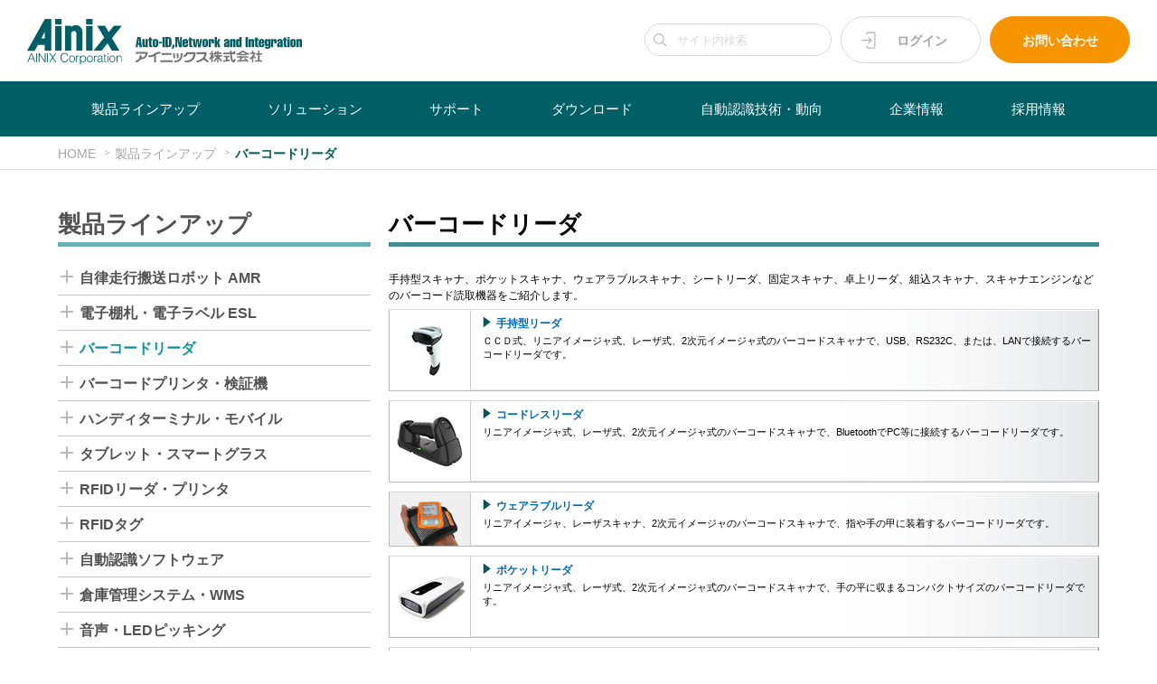

--- FILE ---
content_type: text/html; charset=UTF-8
request_url: https://www.ainix.co.jp/products/barcode_reader/
body_size: 21141
content:
<!DOCTYPE html>
<!--[if lt IE 7 ]><html class="ie ie6" lang="ja"> <![endif]-->
<!--[if IE 7 ]><html class="ie ie7" lang="ja"> <![endif]-->
<!--[if IE 8 ]><html class="ie ie8" lang="ja"> <![endif]-->
<!--[if (gte IE 9)|!(IE)]><!-->
<html lang="ja">
<!--<![endif]-->
<head>

<!-- Basic Page Needs ============================================================================= -->

<base href="https://www.ainix.co.jp/">
<meta charset="utf-8">
<title>バーコードリーダ｜アイニックス株式会社</title>
<meta name="description" content="">
<meta name="keywords" content="">
<meta name="author" content="">
<meta name="robots" content="index,follow">
<!--
<meta name="google-site-verification" content="4kIH40VxZxZE4FFPz4zVj4-QdlvsZMr0vjWEG7UrzJQ" />]
-->

<!-- Mobile Specific Metas ======================================================================= -->

<meta name="viewport" content="width=device-width, initial-scale=1, maximum-scale=1, user-scalable=0">

<!-- CSS ========================================================================================= -->

<link rel="stylesheet" type="text/css" href="https://www.ainix.co.jp/css/style.css">
<link rel="stylesheet" type="text/css" href="https://www.ainix.co.jp/css/other.css">

<link rel="stylesheet" type="text/css" href="https://www.ainix.co.jp/css2/update.css?t=3">
<link rel="stylesheet" type="text/css" href="https://www.ainix.co.jp/css2/base.css?t=2">
<link rel="stylesheet" type="text/css" href="https://www.ainix.co.jp/css2/screen.css?t=3">
<link rel="stylesheet" type="text/css" href="https://www.ainix.co.jp/css2/slick.css"/>
<link rel="stylesheet" type="text/css" href="https://www.ainix.co.jp/css2/slick-theme.css?t=2"/>

<!-- Favicons ==================================================================================== -->

<link rel="shortcut icon" href="https://www.ainix.co.jp/images/favicon.ico">
<link rel="apple-touch-icon" href="https://www.ainix.co.jp/images/apple-touch-icon.png">
<link rel="apple-touch-icon" sizes="72x72" href="https://www.ainix.co.jp/images/apple-touch-icon-72x72.png">
<link rel="apple-touch-icon" sizes="114x114" href="https://www.ainix.co.jp/images/apple-touch-icon-114x114.png">

</head>
<body id="top">
<!-- Home - Content Part ========================================================================= -->

<!-- Header | Logo, Login, Inquiry =============================================================== -->
<div id="header">
  <div class="container">
    <header>
      <div class="logo">
        <a href="https://www.ainix.co.jp/">
          <div class="header-logo1"><img src="https://www.ainix.co.jp/images/svg/Ainix-logo.svg" /></div>
          <div class="header-logo2"><img src="https://www.ainix.co.jp/images/svg/Ainix-tagline.svg" /></div>
        </a>
      </div>
      <div class="header-item">
        <div class="header-search">
          <form method="post" onsubmit="return doSearch(this);">
            <input type="text" id="site-search" name="site-search" placeholder="サイト内検索">
          </form>
        </div>
        <div class="header-button header-b1">
          <a class="header-login" href="https://www.ainix.co.jp/ainix_members/login.html">ログイン</a>
        </div>
        <div class="header-button header-b2">
          <a class="header-inquiry" href="https://www.ainix.co.jp/contact/">お問い合わせ</a>
        </div>
      </div>
    </header>
  </div>
</div>

<div id="gse_area" style="display:none">
  <script>
(function() {
    var cx = '018411310512053489647:hl9on_pxltm';
    var gcse = document.createElement('script');
    gcse.type = 'text/javascript';
    gcse.async = true;
    gcse.src = 'https://cse.google.com/cse.js?cx=' + cx;
    var s = document.getElementsByTagName('script')[0];
    s.parentNode.insertBefore(gcse, s);
})();

function doSearch(formObj) {
  const keyword = $(formObj).find('input').val();
  $('#gse_area input[type=text]').val(keyword);
  $('#gse_area form .gsc-search-button button').click();
  return false;
}
  </script>
  <gcse:searchbox-only></gcse:searchbox-only>
</div>

<!-- Main Menu =================================================================================== -->
<div class="menu-container">
  <div class="menu">
    <ul class="clearfix">
      <li class="menu-next"><a href="https://www.ainix.co.jp/">HOME</a></li>
      <li class="menu-search">
        <form method="post" onsubmit="return doSearch(this);">
          <input type="text" id="site-search2" name="site-search" placeholder="サイト内検索">
        </form>
      </li>
      <li class="menu-next"><a href="https://www.ainix.co.jp/ainix_members/login.html">ログイン</a></li>
      <li><a href="https://www.ainix.co.jp/products/">製品ラインアップ</a>
        <ul>
<li><a href="https://www.ainix.co.jp/products/amr/">自律走行搬送ロボット AMR</a><ul><li><a href="https://www.ainix.co.jp/products/amr/lmr/">潜込式 搬送ロボット (LMR)</a></li>
<li><a href="https://www.ainix.co.jp/products/amr/QF/">潜込式・フォークリフト型 搬送ロボット (QF)</a></li>
<li><a href="https://www.ainix.co.jp/products/amr/hikpad/">低床カゴ台車 搬送ロボット (HIKPAD)</a></li>
<li><a href="https://www.ainix.co.jp/products/amr/fmr/">フォークリフト型 搬送ロボット (FMR)</a></li>
</ul></li>
<li><a href="https://www.ainix.co.jp/products/e_label/">電子棚札・電子ラベル ESL</a><ul><li><a href="https://www.ainix.co.jp/products/e_label/e_label/">電子棚札・電子ラベル ESL</a></li>
</ul></li>
<li><a href="https://www.ainix.co.jp/products/barcode_reader/">バーコードリーダ</a><ul><li><a href="https://www.ainix.co.jp/products/barcode_reader/handheld_reader/">手持型リーダ</a></li>
<li><a href="https://www.ainix.co.jp/products/barcode_reader/cordless_reader/">コードレスリーダ</a></li>
<li><a href="https://www.ainix.co.jp/products/barcode_reader/wearable_reader/">ウェアラブルリーダ</a></li>
<li><a href="https://www.ainix.co.jp/products/barcode_reader/pocket_reader/">ポケットリーダ</a></li>
<li><a href="https://www.ainix.co.jp/products/barcode_reader/desktop_reader/">卓上型リーダ</a></li>
<li><a href="https://www.ainix.co.jp/products/barcode_reader/fixed_reader/">固定型・組込型リーダ</a></li>
<li><a href="https://www.ainix.co.jp/products/barcode_reader/scanner_engine/">スキャナエンジン</a></li>
</ul></li>
<li><a href="https://www.ainix.co.jp/products/barcode_printer/">バーコードプリンタ・検証機</a><ul><li><a href="https://www.ainix.co.jp/products/barcode_printer/tabletop_printer/">卓上・据置プリンタ</a></li>
<li><a href="https://www.ainix.co.jp/products/barcode_printer/portable_printer/">ポータブルプリンタ</a></li>
<li><a href="https://www.ainix.co.jp/products/barcode_printer/barcode_verifier/">バーコード検証機</a></li>
<li><a href="https://www.ainix.co.jp/products/barcode_printer/supply/">バーコードサプライ</a></li>
</ul></li>
<li><a href="https://www.ainix.co.jp/products/handy_terminal/">ハンディターミナル・モバイル</a><ul><li><a href="https://www.ainix.co.jp/products/handy_terminal/handy_terminal/">ハンディターミナル</a></li>
<li><a href="https://www.ainix.co.jp/products/handy_terminal/buiness_mobile/">業務用モバイル</a></li>
<li><a href="https://www.ainix.co.jp/products/handy_terminal/payment/">モバイル決済端末</a></li>
</ul></li>
<li><a href="https://www.ainix.co.jp/products/tablet/">タブレット・スマートグラス</a><ul><li><a href="https://www.ainix.co.jp/products/tablet/business_tablet/">業務用タブレット</a></li>
<li><a href="https://www.ainix.co.jp/products/tablet/smart_glass/">業務用スマートグラス</a></li>
</ul></li>
<li><a href="https://www.ainix.co.jp/products/rfid_reader/">RFIDリーダ・プリンタ</a><ul><li><a href="https://www.ainix.co.jp/products/rfid_reader/pocket_rfid_reader/">手持型・ポケット型RFIDリーダ</a></li>
<li><a href="https://www.ainix.co.jp/products/rfid_reader/nfc_card_reader/">NFCカードリーダ</a></li>
<li><a href="https://www.ainix.co.jp/products/rfid_reader/rfid_mobile/">RFIDモバイル</a></li>
<li><a href="https://www.ainix.co.jp/products/rfid_reader/fixed_rfid_reader/">固定型・卓上型RFIDリーダ</a></li>
<li><a href="https://www.ainix.co.jp/products/rfid_reader/rfid_printer/">RFIDプリンタ</a></li>
</ul></li>
<li><a href="https://www.ainix.co.jp/products/rfid_tag/">RFIDタグ</a><ul><li><a href="https://www.ainix.co.jp/products/rfid_tag/RF-Tag_Recommend/">おすすめのRFタグ ★★★</a></li>
<li><a href="https://www.ainix.co.jp/products/rfid_tag/RF-Tag_Unique/">ユニークなRFタグ ★★☆</a></li>
<li><a href="https://www.ainix.co.jp/products/rfid_tag/RF-Tag_Other/">そのほかのRFタグ ★☆☆</a></li>
</ul></li>
<li><a href="https://www.ainix.co.jp/products/autoid_software/">自動認識ソフトウェア</a><ul><li><a href="https://www.ainix.co.jp/products/autoid_software/barcode_creation/">バーコード作成ソフトウェア</a></li>
<li><a href="https://www.ainix.co.jp/products/autoid_software/barcode_print/">バーコード印刷ソフトウェア</a></li>
<li><a href="https://www.ainix.co.jp/products/autoid_software/barcode_read/">バーコード読取ソフトウェア</a></li>
<li><a href="https://www.ainix.co.jp/products/autoid_software/input_edit/">データ入力・編集ソフトウェア</a></li>
<li><a href="https://www.ainix.co.jp/products/autoid_software/mobile_software/">モバイル開発ソフトウェア</a></li>
</ul></li>
<li><a href="https://www.ainix.co.jp/products/wms/">倉庫管理システム・WMS</a><ul><li><a href="https://www.ainix.co.jp/products/wms/onpremise_system/">オンプレ型倉庫管理システム</a></li>
</ul></li>
<li><a href="https://www.ainix.co.jp/products/digital_picking/">音声・LEDピッキング</a><ul><li><a href="https://www.ainix.co.jp/products/digital_picking/voice_picking/">音声ピッキング</a></li>
<li><a href="https://www.ainix.co.jp/products/digital_picking/led_picking/">LEDピッキング</a></li>
<li><a href="https://www.ainix.co.jp/products/digital_picking/digital/">デジタルピッキング</a></li>
</ul></li>
<li><a href="https://www.ainix.co.jp/products/image_recognition/">画像認識・マシンビジョン</a><ul><li><a href="https://www.ainix.co.jp/products/image_recognition/machine_vision/">スマートカメラ/マシンビジョン</a></li>
<li><a href="https://www.ainix.co.jp/products/image_recognition/image_processing/">画像認識</a></li>
</ul></li>
<li><a href="https://www.ainix.co.jp/products/Signage/">サイネージ</a><ul><li><a href="https://www.ainix.co.jp/products/Signage/SinageSystem/">サイネージシステム</a></li>
<li><a href="https://www.ainix.co.jp/products/Signage/SignageDevice/">サイネージデバイス</a></li>
</ul></li>
<li><a href="https://www.ainix.co.jp/products/asset_manager/">資産・履歴・流通管理システム</a><ul><li><a href="https://www.ainix.co.jp/products/asset_manager/asset_manager/">資産管理</a></li>
<li><a href="https://www.ainix.co.jp/products/asset_manager/history_manager/">履歴管理・設備管理</a></li>
<li><a href="https://www.ainix.co.jp/products/asset_manager/distribution_manager/">流通管理・アクセス管理</a></li>
</ul></li>
<li><a href="https://www.ainix.co.jp/products/document_manager/">ラベル発行・文書管理・その他</a><ul><li><a href="https://www.ainix.co.jp/products/document_manager/label_maker/">ラベル発行</a></li>
<li><a href="https://www.ainix.co.jp/products/document_manager/document_manager/">文書管理</a></li>
</ul></li>
<li><a href="https://www.ainix.co.jp/products/biometric_authentication/">生体認証・リストバンド・磁気カード</a><ul><li><a href="https://www.ainix.co.jp/products/biometric_authentication/fingerprint_authentication/">指紋認証・静脈認証</a></li>
<li><a href="https://www.ainix.co.jp/products/biometric_authentication/face_authentication/">顔認証・人流交通量調査</a></li>
<li><a href="https://www.ainix.co.jp/products/biometric_authentication/wristband/">リストバンド</a></li>
<li><a href="https://www.ainix.co.jp/products/biometric_authentication/card_reader/">磁気カードリーダ</a></li>
</ul></li>
<li><a href="https://www.ainix.co.jp/products/wireless_communication/">無線LAN・無線通信・ロガー</a><ul><li><a href="https://www.ainix.co.jp/products/wireless_communication/wireless_lan/">無線LAN</a></li>
<li><a href="https://www.ainix.co.jp/products/wireless_communication/sensor_network/">センサネットワーク</a></li>
<li><a href="https://www.ainix.co.jp/products/wireless_communication/mobile_communication/">モバイル通信</a></li>
<li><a href="https://www.ainix.co.jp/products/wireless_communication/data_logger/">データロガー</a></li>
</ul></li>

        </ul>
      </li>
 
      <li><a href="https://www.ainix.co.jp/solution/">ソリューション</a>
        <ul>
          <div>
            <h2 id="sub-menu1-title" class="sub-menu1-title">ソリューション・事例</h2>
            <h2 id="sub-menu2-title" class="sub-menu2-title">ソリューション・留意点</h2>
          </div>

<li class="sub-menu1"><a href="https://www.ainix.co.jp/solution/type/logistics/">倉庫・運輸</a><ul><li><a href="https://www.ainix.co.jp/solution/type/logistics/WMS/">倉庫管理</a></li>
<li><a href="https://www.ainix.co.jp/solution/type/logistics/inventory/">入出荷・検品・棚卸</a></li>
<li><a href="https://www.ainix.co.jp/solution/type/logistics/voice_picking/">音声ピッキング／仕分け</a></li>
<li><a href="https://www.ainix.co.jp/solution/type/logistics/TMS/">運行・配車管理</a></li>
<li><a href="https://www.ainix.co.jp/solution/type/logistics/delivery/">配送管理</a></li>
<li><a href="https://www.ainix.co.jp/solution/type/logistics/storage/">保管・輸送監視</a></li>
</ul></li>
<li class="sub-menu1"><a href="https://www.ainix.co.jp/solution/type/retail/">流通・小売</a><ul><li><a href="https://www.ainix.co.jp/solution/type/retail/price_tag/">電子値札(ESL)</a></li>
<li><a href="https://www.ainix.co.jp/solution/type/retail/clowd_pos/">クラウドPOSシステム</a></li>
<li><a href="https://www.ainix.co.jp/solution/type/retail/settlement/">モバイル決済</a></li>
<li><a href="https://www.ainix.co.jp/solution/type/retail/receipt/">料金代理収納</a></li>
<li><a href="https://www.ainix.co.jp/solution/type/retail/sales_support/">販売支援</a></li>
<li><a href="https://www.ainix.co.jp/solution/type/retail/sales_traceability/">販売履歴管理</a></li>
</ul></li>
<li class="sub-menu1"><a href="https://www.ainix.co.jp/solution/type/manufacturing/">製造・保守</a><ul><li><a href="https://www.ainix.co.jp/solution/type/manufacturing/Clinical_Diagnostics/">臨床検査薬 生産設備管理</a></li>
<li><a href="https://www.ainix.co.jp/solution/type/manufacturing/MeasuringInstruments/">始業点検・設備点検、工程進捗カンバン</a></li>
<li><a href="https://www.ainix.co.jp/solution/type/manufacturing/production/">工程管理・進捗管理</a></li>
<li><a href="https://www.ainix.co.jp/solution/type/manufacturing/shipment/">ラベル発行・出荷管理</a></li>
<li><a href="https://www.ainix.co.jp/solution/type/manufacturing/receiving/">受入・品質管理</a></li>
<li><a href="https://www.ainix.co.jp/solution/type/manufacturing/esl/">生産管理・在庫管理</a></li>
<li><a href="https://www.ainix.co.jp/solution/type/manufacturing/maintenance/">稼働監視・点検</a></li>
</ul></li>
<li class="sub-menu1"><a href="https://www.ainix.co.jp/solution/type/healthcare/">医療・ヘルスケア</a><ul><li><a href="https://www.ainix.co.jp/solution/type/healthcare/patient_authen/">患者認証</a></li>
<li><a href="https://www.ainix.co.jp/solution/type/healthcare/asset_management/">履歴・資産管理</a></li>
<li><a href="https://www.ainix.co.jp/solution/type/healthcare/esl_name/">病室、ベッド管理</a></li>
<li><a href="https://www.ainix.co.jp/solution/type/healthcare/5348/">感染症対策</a></li>
</ul></li>
<li class="sub-menu1"><a href="https://www.ainix.co.jp/solution/type/education/">教育・事務</a><ul><li><a href="https://www.ainix.co.jp/solution/type/education/attendance/">出欠管理</a></li>
<li><a href="https://www.ainix.co.jp/solution/type/education/document/">文書管理</a></li>
<li><a href="https://www.ainix.co.jp/solution/type/education/asset/">資産管理</a></li>
<li><a href="https://www.ainix.co.jp/solution/type/education/esl_name/">デスク・ロッカ・会議室管理</a></li>
</ul></li>
<li class="sub-menu1"><a href="https://www.ainix.co.jp/solution/type/construction/">建設・農業</a><ul><li><a href="https://www.ainix.co.jp/solution/type/construction/worker/">作業者・被爆線量管理</a></li>
<li><a href="https://www.ainix.co.jp/solution/type/construction/asset/">資産管理</a></li>
<li><a href="https://www.ainix.co.jp/solution/type/construction/label_printing/">生産者ラベル発行</a></li>
</ul></li>
<li class="sub-menu1"><a href="https://www.ainix.co.jp/solution/type/public/">公共・娯楽・サービス</a><ul><li><a href="https://www.ainix.co.jp/solution/type/public/ESL-Usecase_Hotel/">ホテル(客室清掃、ルームキー、お食事処・宴会場) 表示</a></li>
<li><a href="https://www.ainix.co.jp/solution/type/public/ESL-Usecase_Restaurant-Menu/">ホテル(ブッフェレストラン) メニュー表示</a></li>
<li><a href="https://www.ainix.co.jp/solution/type/public/amusement/">遊技機個体管理</a></li>
<li><a href="https://www.ainix.co.jp/solution/type/public/parking/">駐輪場管理</a></li>
<li><a href="https://www.ainix.co.jp/solution/type/public/mobile_com/">モバイル通信</a></li>
<li><a href="https://www.ainix.co.jp/solution/type/public/human_flow/">人流、交通量調査</a></li>
</ul></li>


<li class="sub-menu2"><a href="https://www.ainix.co.jp/solution/man/autoid_WLAN/">自動認識・ネットワーク</a><ul><li><a href="https://www.ainix.co.jp/solution/man/autoid_WLAN/barcode_printing/">バーコード作成</a></li>
<li><a href="https://www.ainix.co.jp/solution/man/autoid_WLAN/barcode_reading/">バーコード読取</a></li>
<li><a href="https://www.ainix.co.jp/solution/man/autoid_WLAN/RFID/">RFID・ICカード</a></li>
<li><a href="https://www.ainix.co.jp/solution/man/autoid_WLAN/voice_recognition/">音声認識</a></li>
<li><a href="https://www.ainix.co.jp/solution/man/autoid_WLAN/mobile_working/">企業モバイル</a></li>
<li><a href="https://www.ainix.co.jp/solution/man/autoid_WLAN/autoid_WLAN/">無線ネットワーク</a></li>
</ul></li>
<li class="sub-menu2"><a href="https://www.ainix.co.jp/solution/man/logistics/">物流管理</a><ul><li><a href="https://www.ainix.co.jp/solution/man/logistics/Compact_Logistics_Solution/">Compact Logistics Solution</a></li>
<li><a href="https://www.ainix.co.jp/solution/man/logistics/warehouse_management/">倉庫管理</a></li>
<li><a href="https://www.ainix.co.jp/solution/man/logistics/stock/">在庫管理</a></li>
<li><a href="https://www.ainix.co.jp/solution/man/logistics/picking/">ピッキング</a></li>
<li><a href="https://www.ainix.co.jp/solution/man/logistics/checking/">検品</a></li>
<li><a href="https://www.ainix.co.jp/solution/man/logistics/stocktaking/">棚卸</a></li>
<li><a href="https://www.ainix.co.jp/solution/man/logistics/delivery/">配送管理</a></li>
</ul></li>
<li class="sub-menu2"><a href="https://www.ainix.co.jp/solution/man/sales/">販売管理</a><ul><li><a href="https://www.ainix.co.jp/solution/man/sales/POS/">販売時点管理</a></li>
<li><a href="https://www.ainix.co.jp/solution/man/sales/sales_support/">販売支援</a></li>
<li><a href="https://www.ainix.co.jp/solution/man/sales/sales_traceability/">販売履歴管理</a></li>
<li><a href="https://www.ainix.co.jp/solution/man/sales/ordering/">受注発注管理</a></li>
<li><a href="https://www.ainix.co.jp/solution/man/sales/guide/">来店誘導</a></li>
</ul></li>
<li class="sub-menu2"><a href="https://www.ainix.co.jp/solution/man/production/">生産管理</a><ul><li><a href="https://www.ainix.co.jp/solution/man/production/process_control/">工程管理</a></li>
<li><a href="https://www.ainix.co.jp/solution/man/production/progress_control/">進捗管理</a></li>
<li><a href="https://www.ainix.co.jp/solution/man/production/label_printing/">出荷ラベル発行</a></li>
<li><a href="https://www.ainix.co.jp/solution/man/production/data_entry/">受入・検査データ入力</a></li>
<li><a href="https://www.ainix.co.jp/solution/man/production/DPM/">ダイレクトパーツマーキング</a></li>
<li><a href="https://www.ainix.co.jp/solution/man/production/ESL/">デジタル表示</a></li>
</ul></li>
<li class="sub-menu2"><a href="https://www.ainix.co.jp/solution/man/monitoring/">デジタル表示・監視</a><ul><li><a href="https://www.ainix.co.jp/solution/man/monitoring/5311/">電子ラベルESL</a></li>
<li><a href="https://www.ainix.co.jp/solution/man/monitoring/maintenance/">保守点検</a></li>
<li><a href="https://www.ainix.co.jp/solution/man/monitoring/capture/">害獣捕獲監視</a></li>
<li><a href="https://www.ainix.co.jp/solution/man/monitoring/environment/">環境監視</a></li>
<li><a href="https://www.ainix.co.jp/solution/man/monitoring/radiation/">被爆線量管理</a></li>
</ul></li>
<li class="sub-menu2"><a href="https://www.ainix.co.jp/solution/man/man/">ヒトの管理</a><ul><li><a href="https://www.ainix.co.jp/solution/man/man/patient_authen/">患者認証・会員管理</a></li>
<li><a href="https://www.ainix.co.jp/solution/man/man/access_control/">出退勤・入退室管理</a></li>
<li><a href="https://www.ainix.co.jp/solution/man/man/5352/">感染症対策</a></li>
</ul></li>
<li class="sub-menu2"><a href="https://www.ainix.co.jp/solution/man/material/">モノの管理</a><ul><li><a href="https://www.ainix.co.jp/solution/man/material/document/">文書管理</a></li>
<li><a href="https://www.ainix.co.jp/solution/man/material/asset/">資産管理</a></li>
<li><a href="https://www.ainix.co.jp/solution/man/material/location/">所在管理</a></li>
</ul></li>

        </ul>
      </li>

      <li><a href="https://www.ainix.co.jp/support/">サポート</a>
        <ul>
<li><a href="https://www.ainix.co.jp/support/licence_key/">ライセンスキー発行</a><ul><li><a href="https://www.ainix.co.jp/support/licence_key/activation.html">ライセンスキー自動発行サービス</a></li>
<li><a href="https://www.ainix.co.jp/support/licence_key/mail_activation.html">自動認識ソフトウェア発行申請</a></li>
</ul></li>
<li><a href="https://www.ainix.co.jp/support/autoid_software_license/">ソフトウェア使用許諾</a><ul><li><a href="https://www.ainix.co.jp/support/autoid_software_license/development_license.html">ライセンス使用許諾書 BarStarPro・ImageStar</a></li>
<li><a href="https://www.ainix.co.jp/support/autoid_software_license/server_license.html">LabelStarProサーバライセンス使用許諾</a></li>
</ul></li>
<li><a href="https://www.ainix.co.jp/support/software/">ソフトウェアサポート</a><ul><li><a href="https://www.ainix.co.jp/support/software/software_faq/">よくある質問</a></li>
<li><a href="https://www.ainix.co.jp/support/software/sofware_operation_check/">自動認識ソフトウェア稼働OS</a></li>
<li><a href="https://www.ainix.co.jp/support/software/License/">ソフトウェア ライセンスについて</a></li>
<li><a href="https://www.ainix.co.jp/support/software/revision_info/">リビジョン情報</a></li>
<li><a href="https://www.ainix.co.jp/support/software/vup_service_main/">バージョンアップサービス</a></li>
<li><a href="https://www.ainix.co.jp/support/software/downgrade_service.html">ダウングレードサービス (終了)</a></li>
<li><a href="https://www.ainix.co.jp/support/software/support_service.html">保守・技術サポートサービス</a></li>
<li><a href="https://www.ainix.co.jp/support/software/software_end_info/">販売終了・サポート終了情報</a></li>
<li><a href="https://www.ainix.co.jp/support/software/add_license.html">販売終了バージョンの追加ライセンス</a></li>
</ul></li>
<li><a href="https://www.ainix.co.jp/support/developers/">開発者の方へ</a></li>
<li><a href="https://www.ainix.co.jp/support/user_regist/">ユーザ登録</a><ul><li><a href="https://www.ainix.co.jp/support/user_regist/software_user_regist.html">ソフトウェアユーザ登録</a></li>
<li><a href="https://www.ainix.co.jp/support/user_regist/hardware_user_regist.html">ハードウェアユーザ登録</a></li>
</ul></li>
<li><a href="https://www.ainix.co.jp/support/repair/">機器修理依頼</a><ul><li><a href="https://www.ainix.co.jp/support/repair/repair/">機器修理依頼登録</a></li>
</ul></li>
<li><a href="https://www.ainix.co.jp/support/machinery/">ハードウェアサポート</a><ul><li><a href="https://www.ainix.co.jp/support/machinery/hardware_faq/">よくある質問</a></li>
<li><a href="https://www.ainix.co.jp/support/machinery/about_warranty/">保証・保守・修理に関して</a></li>
<li><a href="https://www.ainix.co.jp/support/machinery/hardware_end_info/">販売終了・サポート終了情報</a></li>
<li><a href="https://www.ainix.co.jp/support/machinery/download.html">機器用ソフトウェアダウンロード</a></li>
</ul></li>
<li><a href="https://www.ainix.co.jp/support/8967/">利用規約</a></li>
<li><a href="https://www.ainix.co.jp/support/service/">各種サービス、その他</a><ul><li><a href="https://www.ainix.co.jp/support/service/verification/">バーコード検証サービス</a></li>
<li><a href="https://www.ainix.co.jp/support/service/wlan_siteservey/">無線LAN電波計測サービス</a></li>
<li><a href="https://www.ainix.co.jp/support/service/autoid_consultant.html">自動認識コンサルタント</a></li>
<li><a href="https://www.ainix.co.jp/support/service/maintenance_info.html">AINIX MOBILE 工事・障害情報</a></li>
<li><a href="https://www.ainix.co.jp/support/service/sales_partner.html">販売パートナー</a></li>
<li><a href="https://www.ainix.co.jp/support/service/foreign_maker.html">主要取扱海外メーカ</a></li>
<li><a href="https://www.ainix.co.jp/support/service/domestic_maker.html">主要取扱国内メーカ</a></li>
</ul></li>

        </ul>
      </li>

      <li><a href="https://www.ainix.co.jp/download/">ダウンロード</a>
        <ul>
<li><a href="https://www.ainix.co.jp/download/catalog/">製品カタログ</a><ul><li><a href="https://www.ainix.co.jp/download/catalog/autoid_software.html">自動認識ソフトウェア</a></li>
<li><a href="https://www.ainix.co.jp/download/catalog/barcode_reader.html">バーコードリーダ</a></li>
<li><a href="https://www.ainix.co.jp/download/catalog/barcode_printer.html">バーコードプリンタ・検証機</a></li>
<li><a href="https://www.ainix.co.jp/download/catalog/e_label.html">電子棚札ESL・電子ラベル</a></li>
<li><a href="https://www.ainix.co.jp/download/catalog/handy_terminal.html">ハンディターミナル・モバイル</a></li>
<li><a href="https://www.ainix.co.jp/download/catalog/tablet.html">タブレット・スマートグラス</a></li>
<li><a href="https://www.ainix.co.jp/download/catalog/rfid_reader.html">RFIDリーダ・プリンタ</a></li>
<li><a href="https://www.ainix.co.jp/download/catalog/wms.html">倉庫管理システム・WMS</a></li>
<li><a href="https://www.ainix.co.jp/download/catalog/digital_picking.html">音声・デジタルピッキング</a></li>
<li><a href="https://www.ainix.co.jp/download/catalog/image_recognition.html">画像認識・マシンビジョン</a></li>
<li><a href="https://www.ainix.co.jp/download/catalog/asset_manager.html">資産・履歴・流通管理システム</a></li>
<li><a href="https://www.ainix.co.jp/download/catalog/document_manager.html">ラベル発行・文書管理・その他</a></li>
<li><a href="https://www.ainix.co.jp/download/catalog/biometric_authentication.html">生体認証・リストバンド・磁気カード</a></li>
<li><a href="https://www.ainix.co.jp/download/catalog/wireless_communication.html">無線LAN・無線通信・ロガー</a></li>
<li><a href="https://www.ainix.co.jp/download/catalog/AMR.html">自律走行搬送ロボット AMR</a></li>
</ul></li>
<li><a href="https://www.ainix.co.jp/download/photo/">製品写真</a><ul><li><a href="https://www.ainix.co.jp/download/photo/autoid_software.html">自動認識ソフトウェア</a></li>
<li><a href="https://www.ainix.co.jp/download/photo/barcode_reader.html">バーコードリーダ</a></li>
<li><a href="https://www.ainix.co.jp/download/photo/barcode_printer.html">バーコードプリンタ・検証機</a></li>
<li><a href="https://www.ainix.co.jp/download/photo/e_label.html">電子棚札ESL・電子ラベル</a></li>
<li><a href="https://www.ainix.co.jp/download/photo/handy_terminal.html">ハンディターミナル・モバイル</a></li>
<li><a href="https://www.ainix.co.jp/download/photo/tablet.html">タブレット・スマートグラス</a></li>
<li><a href="https://www.ainix.co.jp/download/photo/rfid_reader.html">RFIDリーダ・プリンタ</a></li>
<li><a href="https://www.ainix.co.jp/download/photo/rfid_tag.html">RFIDタグ・LEDタグ</a></li>
<li><a href="https://www.ainix.co.jp/download/photo/wms.html">倉庫管理システム・WMS</a></li>
<li><a href="https://www.ainix.co.jp/download/photo/digital_picking.html">音声・デジタルピッキング</a></li>
<li><a href="https://www.ainix.co.jp/download/photo/image_recognition.html">画像認識・マシンビジョン</a></li>
<li><a href="https://www.ainix.co.jp/download/photo/asset_manager.html">資産・履歴・流通管理システム</a></li>
<li><a href="https://www.ainix.co.jp/download/photo/document_manager.html">ラベル発行・文書管理・その他</a></li>
<li><a href="https://www.ainix.co.jp/download/photo/biometric_authentication.html">生体認証・リストバンド・磁気カード</a></li>
<li><a href="https://www.ainix.co.jp/download/photo/wireless_communication.html">無線LAN・無線通信・ロガー</a></li>
</ul></li>
<li><a href="https://www.ainix.co.jp/download/manual/">マニュアル</a><ul><li><a href="https://www.ainix.co.jp/download/manual/autoid_software.html">自動認識ソフトウェア</a></li>
<li><a href="https://www.ainix.co.jp/download/manual/barcode_reader.html">バーコードリーダ</a></li>
<li><a href="https://www.ainix.co.jp/download/manual/barcode_printer.html">バーコードプリンタ・検証機</a></li>
<li><a href="https://www.ainix.co.jp/download/manual/e_label.html">電子棚札ESL・電子ラベル</a></li>
<li><a href="https://www.ainix.co.jp/download/manual/handy_terminal.html">ハンディターミナル・モバイル</a></li>
<li><a href="https://www.ainix.co.jp/download/manual/tablet.html">タブレット・スマートグラス</a></li>
<li><a href="https://www.ainix.co.jp/download/manual/rfid_reader.html">RFIDリーダ・プリンタ</a></li>
<li><a href="https://www.ainix.co.jp/download/manual/rfid_tag.html">RFIDタグ・LEDタグ</a></li>
<li><a href="https://www.ainix.co.jp/download/manual/wms.html">倉庫管理システム・WMS</a></li>
<li><a href="https://www.ainix.co.jp/download/manual/digital_picking.html">音声・デジタルピッキング</a></li>
<li><a href="https://www.ainix.co.jp/download/manual/image_recognition.html">画像認識・マシンビジョン</a></li>
<li><a href="https://www.ainix.co.jp/download/manual/asset_manager.html">資産・履歴・流通管理システム</a></li>
<li><a href="https://www.ainix.co.jp/download/manual/document_manager.html">ラベル発行・文書管理・その他</a></li>
<li><a href="https://www.ainix.co.jp/download/manual/biometric_authentication.html">生体認証・リストバンド・磁気カード</a></li>
<li><a href="https://www.ainix.co.jp/download/manual/wireless_communication.html">無線LAN・無線通信・ロガー</a></li>
</ul></li>
<li><a href="https://www.ainix.co.jp/download/software/">ソフトウェア</a><ul><li><a href="https://www.ainix.co.jp/download/software/autoid_software.html">自動認識ソフトウェア</a></li>
<li><a href="https://www.ainix.co.jp/download/software/barcode_reader.html">バーコードリーダ</a></li>
<li><a href="https://www.ainix.co.jp/download/software/barcode_printer.html">バーコードプリンタ・検証機</a></li>
<li><a href="https://www.ainix.co.jp/download/software/e_label.html">電子棚札ESL・電子ラベル</a></li>
<li><a href="https://www.ainix.co.jp/download/software/handy_terminal.html">ハンディターミナル・モバイル</a></li>
<li><a href="https://www.ainix.co.jp/download/software/tablet.html">タブレット・スマートグラス</a></li>
<li><a href="https://www.ainix.co.jp/download/software/rfid_reader.html">RFIDリーダ・プリンタ</a></li>
<li><a href="https://www.ainix.co.jp/download/software/rfid_tag.html">RFIDタグ・LEDタグ</a></li>
<li><a href="https://www.ainix.co.jp/download/software/wms.html">倉庫管理システム・WMS</a></li>
<li><a href="https://www.ainix.co.jp/download/software/digital_picking.html">音声・デジタルピッキング</a></li>
<li><a href="https://www.ainix.co.jp/download/software/asset_manager.html">資産・履歴・流通管理システム</a></li>
<li><a href="https://www.ainix.co.jp/download/software/document_manager.html">ラベル発行・文書管理・その他</a></li>
<li><a href="https://www.ainix.co.jp/download/software/biometric_authentication.html">生体認証・リストバンド・磁気カード</a></li>
<li><a href="https://www.ainix.co.jp/download/software/wireless_communication.html">無線LAN・無線通信・ロガー</a></li>
</ul></li>
<li><a href="https://www.ainix.co.jp/download/revision/">リビジョン</a><ul><li><a href="https://www.ainix.co.jp/download/revision/autoid_software.html">自動認識ソフトウェア</a></li>
<li><a href="https://www.ainix.co.jp/download/revision/barcode_reader.html">バーコードリーダ</a></li>
<li><a href="https://www.ainix.co.jp/download/revision/barcode_printer.html">バーコードプリンタ・検証機</a></li>
<li><a href="https://www.ainix.co.jp/download/revision/e_label.html">電子棚札ESL・電子ラベル</a></li>
<li><a href="https://www.ainix.co.jp/download/revision/handy_terminal.html">ハンディターミナル・モバイル</a></li>
<li><a href="https://www.ainix.co.jp/download/revision/tablet.html">タブレット・スマートグラス</a></li>
<li><a href="https://www.ainix.co.jp/download/revision/rfid_reader.html">RFIDリーダ・プリンタ</a></li>
<li><a href="https://www.ainix.co.jp/download/revision/rfid_tag.html">RFIDタグ・LEDタグ</a></li>
<li><a href="https://www.ainix.co.jp/download/revision/wms.html">倉庫管理システム・WMS</a></li>
<li><a href="https://www.ainix.co.jp/download/revision/digital_picking.html">音声・デジタルピッキング</a></li>
<li><a href="https://www.ainix.co.jp/download/revision/image_recognition.html">画像認識・マシンビジョン</a></li>
<li><a href="https://www.ainix.co.jp/download/revision/asset_manager.html">資産・履歴・流通管理システム</a></li>
<li><a href="https://www.ainix.co.jp/download/revision/document_manager.html">ラベル発行・文書管理・その他</a></li>
<li><a href="https://www.ainix.co.jp/download/revision/biometric_authentication.html">生体認証・リストバンド・磁気カード</a></li>
<li><a href="https://www.ainix.co.jp/download/revision/wireless_communication.html">無線LAN・無線通信・ロガー</a></li>
</ul></li>

        </ul>
      </li>

      <li class="menu-single"><a href="https://www.ainix.co.jp/howto_autoid/">自動認識技術・動向</a></li>

      <li><a href="https://www.ainix.co.jp/profile/">企業情報</a>
        <ul>
<li><a href="https://www.ainix.co.jp/profile/principles.html">企業理念</a></li>
<li><a href="https://www.ainix.co.jp/profile/autoid_concept/">ビジネスコンセプト</a></li>
<li><a href="https://www.ainix.co.jp/profile/outline/">会社概要</a></li>
<li><a href="https://www.ainix.co.jp/profile/history.html">沿　革</a></li>
<li><a href="https://www.ainix.co.jp/profile/greeting.html">ご挨拶</a></li>
<li><a href="https://www.ainix.co.jp/profile/product_and_business.html">主要製品と主な取引先</a></li>
<li><a href="https://www.ainix.co.jp/profile/information/">インフォメーション</a></li>
<li><a href="https://www.ainix.co.jp/profile/video.html">ビデオ</a></li>

        </ul>
      </li>

      <li><a href="https://www.ainix.co.jp/recruit/">採用情報</a>
        <ul>
<li><a href="https://www.ainix.co.jp/recruit/middle_career.html">中途採用</a></li>
<li><a href="https://recruit.ainix.co.jp/">採用サイト</a></li>

        </ul>
      </li>
    </ul>
  </div>
</div>

<div class="contents-container">
  <div class="overlay"></div>

  <!-- Contents Tree List ======================================================================== -->
  <div class="tree-container">
    <div class="tree-list">
      <div class="tree-item">
<div><a href="https://www.ainix.co.jp/"><p>HOME</p></a></div>&nbsp;<div><a href="https://www.ainix.co.jp/products/"><p>製品ラインアップ</p></a></div>&nbsp;<div><a href="https://www.ainix.co.jp/products/barcode_reader/"><p>バーコードリーダ</p></a></div>
      </div>
    </div>
  </div>

  <!-- Main Contents ============================================================================= -->
  <div class="main-contents-container">
    <div class="main-contents">
      <div class="contents-item">
        <!-- Left Side Menu ====================================================================== -->
        <!-- 初期状態でメニューを開く場合はliに「left-menu-open」のクラスを付与する           -->
        <!-- 初期状態でアイテムを選択状態にするにはliに「left-menu-select」のクラスを付与する -->
        <div class="left-menu-container">
          <div class="left-menu-title">製品ラインアップ</div>
          <div class="left-menu-item"><ul><li><a href="https://www.ainix.co.jp/products/amr/">自律走行搬送ロボット AMR</a><ul><li><a href="https://www.ainix.co.jp/products/amr/lmr/">潜込式 搬送ロボット (LMR)</a><ul><li><a href="https://www.ainix.co.jp/products/amr/lmr/Q2-400D.html">Q2-400D</a></li><li><a href="https://www.ainix.co.jp/products/amr/lmr/Q3-600D.html">Q3-600D</a></li><li><a href="https://www.ainix.co.jp/products/amr/lmr/Q7-1000E.html">Q7-1000E</a></li><li><a href="https://www.ainix.co.jp/products/amr/lmr/q8-2000a.html">Q8-2000A</a></li><li><a href="https://www.ainix.co.jp/products/amr/lmr/q1p-40.html">Q1P-40</a></li></ul></li><li><a href="https://www.ainix.co.jp/products/amr/QF/">潜込式・フォークリフト型 搬送ロボット (QF)</a><ul><li><a href="https://www.ainix.co.jp/products/amr/QF/qf-600.html">QF-600CD/LD</a></li><li><a href="https://www.ainix.co.jp/products/amr/QF/qf-1000.html">QF-1000CD/LD</a></li></ul></li><li><a href="https://www.ainix.co.jp/products/amr/hikpad/">低床カゴ台車 搬送ロボット (HIKPAD)</a><ul><li><a href="https://www.ainix.co.jp/products/amr/hikpad/HL3-600LE/">HIKPAD HL3-600LE</a></li></ul></li><li><a href="https://www.ainix.co.jp/products/amr/fmr/">フォークリフト型 搬送ロボット (FMR)</a><ul><li><a href="https://www.ainix.co.jp/products/amr/fmr/f1-300t.html">F1-300T</a></li><li><a href="https://www.ainix.co.jp/products/amr/fmr/f1-500t.html">F1-500T</a></li><li><a href="https://www.ainix.co.jp/products/amr/fmr/f1-1000u.html">F1-1000U</a></li><li><a href="https://www.ainix.co.jp/products/amr/fmr/f4-1000c-2%EF%BD%8D.html">F4-1000C-2M</a></li><li><a href="https://www.ainix.co.jp/products/amr/fmr/f4-2000-4.5m">F4-2000-4.5M</a></li><li><a href="https://www.ainix.co.jp/products/amr/fmr/f5-1600a-3m.html">F5-1600A-3M</a></li><li><a href="https://www.ainix.co.jp/products/amr/fmr/f3-1500.html">F3-1500</a></li></ul></li></ul></li><li><a href="https://www.ainix.co.jp/products/e_label/">電子棚札・電子ラベル ESL</a><ul><li><a href="https://www.ainix.co.jp/products/e_label/e_label/">電子棚札・電子ラベル ESL</a><ul><li><a href="https://www.ainix.co.jp/products/e_label/e_label/newton_pro_full_color/">Newton Pro Full Color</a></li><li><a href="https://www.ainix.co.jp/products/e_label/e_label/newton_pro_extreme/">Newton Pro Extreme</a></li><li><a href="https://www.ainix.co.jp/products/e_label/e_label/newton_pro/">Newton Pro</a></li><li><a href="https://www.ainix.co.jp/products/e_label/e_label/newton_core/">Newton Core</a></li><li><a href="https://www.ainix.co.jp/products/e_label/e_label/NewtonX/">Newton X</a></li><li><a href="https://www.ainix.co.jp/products/e_label/e_label/LED-picking-ESL/">Newton LED Picking ESL</a></li><li><a href="https://www.ainix.co.jp/products/e_label/e_label/Newton_ESL/">Newton ESL</a></li><li><a href="https://www.ainix.co.jp/products/e_label/e_label/Newton_gateway/">Newton Gateway</a></li><li><a href="https://www.ainix.co.jp/products/e_label/e_label/Newton_Aims/">Newton Aims</a></li><li><a href="https://www.ainix.co.jp/products/e_label/e_label/Rental-for-verification/">検証用ESLレンタルプラン</a></li><li><a href="https://www.ainix.co.jp/products/e_label/e_label/StartPack/">スタートパック</a></li><li><a href="https://www.ainix.co.jp/products/e_label/e_label/SmartTag/">Smart Tag</a></li></ul></li></ul></li><li class="left-menu-select"><a href="https://www.ainix.co.jp/products/barcode_reader/">バーコードリーダ</a><ul><li><a href="https://www.ainix.co.jp/products/barcode_reader/handheld_reader/">手持型リーダ</a><ul><li><a href="https://www.ainix.co.jp/products/barcode_reader/handheld_reader/MT8015W/">MT8015W</a></li><li><a href="https://www.ainix.co.jp/products/barcode_reader/handheld_reader/F560-GVR/">F560</a></li><li><a href="https://www.ainix.co.jp/products/barcode_reader/handheld_reader/F680/">F680</a></li><li><a href="https://www.ainix.co.jp/products/barcode_reader/handheld_reader/LI2208/">LI2208</a></li><li><a href="https://www.ainix.co.jp/products/barcode_reader/handheld_reader/Hyperion_1300g/">Hyperion 1300g</a></li><li><a href="https://www.ainix.co.jp/products/barcode_reader/handheld_reader/LS2208/">LS2208</a></li><li><a href="https://www.ainix.co.jp/products/barcode_reader/handheld_reader/1470g/">Voyager 1470g</a></li><li><a href="https://www.ainix.co.jp/products/barcode_reader/handheld_reader/A570/">A570</a></li><li><a href="https://www.ainix.co.jp/products/barcode_reader/handheld_reader/A660/">A660</a></li><li><a href="https://www.ainix.co.jp/products/barcode_reader/handheld_reader/A670/">A670</a></li><li><a href="https://www.ainix.co.jp/products/barcode_reader/handheld_reader/A680/">A680</a></li><li><a href="https://www.ainix.co.jp/products/barcode_reader/handheld_reader/DS2208/">DS2208</a></li><li><a href="https://www.ainix.co.jp/products/barcode_reader/handheld_reader/DS4608/">DS4608</a></li><li><a href="https://www.ainix.co.jp/products/barcode_reader/handheld_reader/DS8108/">DS8108</a></li><li><a href="https://www.ainix.co.jp/products/barcode_reader/handheld_reader/Xenon1950g/">Xenon 1950g</a></li><li><a href="https://www.ainix.co.jp/products/barcode_reader/handheld_reader/MyNumber1950gOCR/">MyNumber 1950g OCR</a></li><li><a href="https://www.ainix.co.jp/products/barcode_reader/handheld_reader/IDH3000/">IDH3000</a></li><li><a href="https://www.ainix.co.jp/products/barcode_reader/handheld_reader/DS3608/">DS3608</a></li><li><a href="https://www.ainix.co.jp/products/barcode_reader/handheld_reader/DS3608-DP/">DS3608-DP</a></li><li><a href="https://www.ainix.co.jp/products/barcode_reader/handheld_reader/IDH7000/">IDH7000</a></li><li><a href="https://www.ainix.co.jp/products/barcode_reader/handheld_reader/MCR-H700/">MCR-H700/H710</a></li></ul></li><li><a href="https://www.ainix.co.jp/products/barcode_reader/cordless_reader/">コードレスリーダ</a><ul><li><a href="https://www.ainix.co.jp/products/barcode_reader/cordless_reader/F680BT_F688BT/">F680BT</a></li><li><a href="https://www.ainix.co.jp/products/barcode_reader/cordless_reader/LI4278/">LI4278</a></li><li><a href="https://www.ainix.co.jp/products/barcode_reader/cordless_reader/A680BT/">A680BT</a></li><li><a href="https://www.ainix.co.jp/products/barcode_reader/cordless_reader/DS8178/">DS8178</a></li><li><a href="https://www.ainix.co.jp/products/barcode_reader/cordless_reader/Xenon1952g/">Xenon 1952g</a></li><li><a href="https://www.ainix.co.jp/products/barcode_reader/cordless_reader/DS3678/">DS3678</a></li><li><a href="https://www.ainix.co.jp/products/barcode_reader/cordless_reader/DS3678-DP/">DS3678-DP</a></li><li><a href="https://www.ainix.co.jp/products/barcode_reader/cordless_reader/IDH7000B/">IDH7000B</a></li><li><a href="https://www.ainix.co.jp/products/barcode_reader/cordless_reader/MCR-H700B/">MCR-H700B/710B</a></li></ul></li><li><a href="https://www.ainix.co.jp/products/barcode_reader/wearable_reader/">ウェアラブルリーダ</a><ul><li><a href="https://www.ainix.co.jp/products/barcode_reader/wearable_reader/gsr-5524/">GSR-5524</a></li><li><a href="https://www.ainix.co.jp/products/barcode_reader/wearable_reader/GSR3521/">GSR-3521</a></li><li><a href="https://www.ainix.co.jp/products/barcode_reader/wearable_reader/GSR-1120/">GSR-1120</a></li><li><a href="https://www.ainix.co.jp/products/barcode_reader/wearable_reader/rs6100/">RS6100</a></li><li><a href="https://www.ainix.co.jp/products/barcode_reader/wearable_reader/RS5100/">RS5100</a></li><li><a href="https://www.ainix.co.jp/products/barcode_reader/wearable_reader/rs2100/">RS2100</a></li><li><a href="https://www.ainix.co.jp/products/barcode_reader/wearable_reader/MarkDisplay/">ProGlove MARK Display</a></li><li><a href="https://www.ainix.co.jp/products/barcode_reader/wearable_reader/Mark-Basic/">ProGlove Mark Basic</a></li><li><a href="https://www.ainix.co.jp/products/barcode_reader/wearable_reader/LEO/">ProGlove LEO</a></li><li><a href="https://www.ainix.co.jp/products/barcode_reader/wearable_reader/mt582/">MT582</a></li></ul></li><li><a href="https://www.ainix.co.jp/products/barcode_reader/pocket_reader/">ポケットリーダ</a><ul><li><a href="https://www.ainix.co.jp/products/barcode_reader/pocket_reader/GSR1120TB/">GSR-1120TB</a></li><li><a href="https://www.ainix.co.jp/products/barcode_reader/pocket_reader/GSR-3521TB/">GSR-3521TB</a></li><li><a href="https://www.ainix.co.jp/products/barcode_reader/pocket_reader/MT851/">MT851</a></li><li><a href="https://www.ainix.co.jp/products/barcode_reader/pocket_reader/OPN-4000i_4000n/">OPN-4000i/4000n</a></li><li><a href="https://www.ainix.co.jp/products/barcode_reader/pocket_reader/OPN-3102/">OPN-3102i/3102n</a></li><li><a href="https://www.ainix.co.jp/products/barcode_reader/pocket_reader/CS6080/">CS6080</a></li><li><a href="https://www.ainix.co.jp/products/barcode_reader/pocket_reader/1602g/">Voyager 1602g</a></li><li><a href="https://www.ainix.co.jp/products/barcode_reader/pocket_reader/MT100A/">MT100A</a></li><li><a href="https://www.ainix.co.jp/products/barcode_reader/pocket_reader/MT1297/">MT1297</a></li></ul></li><li><a href="https://www.ainix.co.jp/products/barcode_reader/desktop_reader/">卓上型リーダ</a><ul><li><a href="https://www.ainix.co.jp/products/barcode_reader/desktop_reader/S680/">S680</a></li><li><a href="https://www.ainix.co.jp/products/barcode_reader/desktop_reader/DS9308/">DS9308</a></li><li><a href="https://www.ainix.co.jp/products/barcode_reader/desktop_reader/DS9908/">DS9908</a></li><li><a href="https://www.ainix.co.jp/products/barcode_reader/desktop_reader/DP7610/">DP7610W</a></li><li><a href="https://www.ainix.co.jp/products/barcode_reader/desktop_reader/DP7618/">DP7618W/DP7618</a></li><li><a href="https://www.ainix.co.jp/products/barcode_reader/desktop_reader/M11/">M11</a></li><li><a href="https://www.ainix.co.jp/products/barcode_reader/desktop_reader/4282/">QK30</a></li><li><a href="https://www.ainix.co.jp/products/barcode_reader/desktop_reader/4683/">FC1-QOPU</a></li><li><a href="https://www.ainix.co.jp/products/barcode_reader/desktop_reader/WS410/">WiseScan410</a></li><li><a href="https://www.ainix.co.jp/products/barcode_reader/desktop_reader/WS420/">WiseScan420</a></li><li><a href="https://www.ainix.co.jp/products/barcode_reader/desktop_reader/SR-5/">SR-5</a></li><li><a href="https://www.ainix.co.jp/products/barcode_reader/desktop_reader/SR110C/">SR-110C</a></li><li><a href="https://www.ainix.co.jp/products/barcode_reader/desktop_reader/sr100/">SR-100</a></li><li><a href="https://www.ainix.co.jp/products/barcode_reader/desktop_reader/AX210/">AX210</a></li><li><a href="https://www.ainix.co.jp/products/barcode_reader/desktop_reader/AX300/">AX300</a></li></ul></li><li><a href="https://www.ainix.co.jp/products/barcode_reader/fixed_reader/">固定型・組込型リーダ</a><ul><li><a href="https://www.ainix.co.jp/products/barcode_reader/fixed_reader/FM480/">FM480</a></li><li><a href="https://www.ainix.co.jp/products/barcode_reader/fixed_reader/FA480/">FA480</a></li><li><a href="https://www.ainix.co.jp/products/barcode_reader/fixed_reader/fs70/">FS70</a></li><li><a href="https://www.ainix.co.jp/products/barcode_reader/fixed_reader/fs42/">FS42</a></li><li><a href="https://www.ainix.co.jp/products/barcode_reader/fixed_reader/fs20/">FS20</a></li><li><a href="https://www.ainix.co.jp/products/barcode_reader/fixed_reader/fs10/">FS10</a></li><li><a href="https://www.ainix.co.jp/products/barcode_reader/fixed_reader/ID5050XM/">ID5050XM</a></li><li><a href="https://www.ainix.co.jp/products/barcode_reader/fixed_reader/ID3030XM/">ID3030XM</a></li><li><a href="https://www.ainix.co.jp/products/barcode_reader/fixed_reader/ID2000/">ID2000</a></li><li><a href="https://www.ainix.co.jp/products/barcode_reader/fixed_reader/FA470/">FA470</a></li><li><a href="https://www.ainix.co.jp/products/barcode_reader/fixed_reader/FA460/">FA460</a></li><li><a href="https://www.ainix.co.jp/products/barcode_reader/fixed_reader/Vuquest_3320g/">Vuquest 3320g</a></li></ul></li><li><a href="https://www.ainix.co.jp/products/barcode_reader/scanner_engine/">スキャナエンジン</a><ul><li><a href="https://www.ainix.co.jp/products/barcode_reader/scanner_engine/MT684/">MT684</a></li><li><a href="https://www.ainix.co.jp/products/barcode_reader/scanner_engine/MT688/">MT688</a></li><li><a href="https://www.ainix.co.jp/products/barcode_reader/scanner_engine/MT688A/">MT688A</a></li><li><a href="https://www.ainix.co.jp/products/barcode_reader/scanner_engine/MT10/">MT10</a></li><li><a href="https://www.ainix.co.jp/products/barcode_reader/scanner_engine/MT780/">MT780</a></li><li><a href="https://www.ainix.co.jp/products/barcode_reader/scanner_engine/MT40_MT40W/">MT40/40W</a></li><li><a href="https://www.ainix.co.jp/products/barcode_reader/scanner_engine/MT82Ag/">MT82Ag</a></li><li><a href="https://www.ainix.co.jp/products/barcode_reader/scanner_engine/MT89M/">MT89M</a></li></ul></li></ul></li><li><a href="https://www.ainix.co.jp/products/barcode_printer/">バーコードプリンタ・検証機</a><ul><li><a href="https://www.ainix.co.jp/products/barcode_printer/tabletop_printer/">卓上・据置プリンタ</a><ul><li><a href="https://www.ainix.co.jp/products/barcode_printer/tabletop_printer/td2320d/">TD-2320D</a></li><li><a href="https://www.ainix.co.jp/products/barcode_printer/tabletop_printer/td2350d/">TD-2350D</a></li><li><a href="https://www.ainix.co.jp/products/barcode_printer/tabletop_printer/TD2320DSA/">TD-2320DSA</a></li><li><a href="https://www.ainix.co.jp/products/barcode_printer/tabletop_printer/TD2350DSA/">TD-2350DSA</a></li><li><a href="https://www.ainix.co.jp/products/barcode_printer/tabletop_printer/QL820NWBc/">QL-820NWBc</a></li><li><a href="https://www.ainix.co.jp/products/barcode_printer/tabletop_printer/TD-2135N/">TD-2135N</a></li><li><a href="https://www.ainix.co.jp/products/barcode_printer/tabletop_printer/TD4550/">TD-4550</a></li><li><a href="https://www.ainix.co.jp/products/barcode_printer/tabletop_printer/TD4750TNWB/">TD-4750TNWB</a></li><li><a href="https://www.ainix.co.jp/products/barcode_printer/tabletop_printer/TJ4520/">TJ-4520/4620</a></li><li><a href="https://www.ainix.co.jp/products/barcode_printer/tabletop_printer/1895/">ZD420</a></li><li><a href="https://www.ainix.co.jp/products/barcode_printer/tabletop_printer/ZD620/">ZD620</a></li><li><a href="https://www.ainix.co.jp/products/barcode_printer/tabletop_printer/zd510hc/">ZD510- HC</a></li><li><a href="https://www.ainix.co.jp/products/barcode_printer/tabletop_printer/B-EV4D_T/">B-EV4D/T</a></li><li><a href="https://www.ainix.co.jp/products/barcode_printer/tabletop_printer/B-EX4T1_T3/">B-EX4T1 /T3</a></li><li><a href="https://www.ainix.co.jp/products/barcode_printer/tabletop_printer/bv410d/">BV410D</a></li><li><a href="https://www.ainix.co.jp/products/barcode_printer/tabletop_printer/BA410T/">BA410T</a></li><li><a href="https://www.ainix.co.jp/products/barcode_printer/tabletop_printer/BA420T/">BA420T</a></li><li><a href="https://www.ainix.co.jp/products/barcode_printer/tabletop_printer/FP-32L/">FP-32L</a></li></ul></li><li><a href="https://www.ainix.co.jp/products/barcode_printer/portable_printer/">ポータブルプリンタ</a><ul><li><a href="https://www.ainix.co.jp/products/barcode_printer/portable_printer/RJ-2150_2050/">RJ-2150/2050</a></li><li><a href="https://www.ainix.co.jp/products/barcode_printer/portable_printer/RJ-3150_3050/">RJ-3150/3050</a></li><li><a href="https://www.ainix.co.jp/products/barcode_printer/portable_printer/RJ-4230_4250/">RJ-4230/4250</a></li><li><a href="https://www.ainix.co.jp/products/barcode_printer/portable_printer/B-FP2D/">B-FP2D</a></li><li><a href="https://www.ainix.co.jp/products/barcode_printer/portable_printer/B-EP2DL_B-EP4DL/">B-EP2DL/EP4DL</a></li><li><a href="https://www.ainix.co.jp/products/barcode_printer/portable_printer/3943/">PJ-763 (MFi)</a></li></ul></li><li><a href="https://www.ainix.co.jp/products/barcode_printer/barcode_verifier/">バーコード検証機</a><ul><li><a href="https://www.ainix.co.jp/products/barcode_printer/barcode_verifier/REA_Check_ER/">REA Check ER</a></li><li><a href="https://www.ainix.co.jp/products/barcode_printer/barcode_verifier/REA_ScanCheck_3n/">REA ScanCheck 3n</a></li><li><a href="https://www.ainix.co.jp/products/barcode_printer/barcode_verifier/REA_VeriCubeSTD/">REA VeriCube</a></li><li><a href="https://www.ainix.co.jp/products/barcode_printer/barcode_verifier/8820/">かんたんチェッカ（標準料金代理収納版）</a></li><li><a href="https://www.ainix.co.jp/products/barcode_printer/barcode_verifier/8825/">かんたんチェッカ（医薬品・医療機器版）</a></li><li><a href="https://www.ainix.co.jp/products/barcode_printer/barcode_verifier/8827/">かんたんチェッカ（食品原材料版）</a></li></ul></li><li><a href="https://www.ainix.co.jp/products/barcode_printer/supply/">バーコードサプライ</a><ul><li><a href="https://www.ainix.co.jp/products/barcode_printer/supply/PLW/">ポリエステルラベルシート PLW</a></li><li><a href="https://www.ainix.co.jp/products/barcode_printer/supply/Ribbon/">プリンタ用ラベル/リボン</a></li></ul></li></ul></li><li><a href="https://www.ainix.co.jp/products/handy_terminal/">ハンディターミナル・モバイル</a><ul><li><a href="https://www.ainix.co.jp/products/handy_terminal/handy_terminal/">ハンディターミナル</a><ul><li><a href="https://www.ainix.co.jp/products/handy_terminal/handy_terminal/OPH-5000/">OPH-5000i</a></li><li><a href="https://www.ainix.co.jp/products/handy_terminal/handy_terminal/BW220/">BW-220</a></li><li><a href="https://www.ainix.co.jp/products/handy_terminal/handy_terminal/MC20/">MC20</a></li><li><a href="https://www.ainix.co.jp/products/handy_terminal/handy_terminal/MC330M/">MC330Mシリーズ</a></li><li><a href="https://www.ainix.co.jp/products/handy_terminal/handy_terminal/mc3300x/">MC3300xシリーズ</a></li><li><a href="https://www.ainix.co.jp/products/handy_terminal/handy_terminal/MC9300/">MC9300</a></li><li><a href="https://www.ainix.co.jp/products/handy_terminal/handy_terminal/CK65CS/">CK65CS</a></li><li><a href="https://www.ainix.co.jp/products/handy_terminal/handy_terminal/BHT-1300B_Q/">BHT-1300B/Q</a></li></ul></li><li><a href="https://www.ainix.co.jp/products/handy_terminal/buiness_mobile/">業務用モバイル</a><ul><li><a href="https://www.ainix.co.jp/products/handy_terminal/buiness_mobile/ME40K_pre/">ME40K</a></li><li><a href="https://www.ainix.co.jp/products/handy_terminal/buiness_mobile/ME63_pre/">ME63</a></li><li><a href="https://www.ainix.co.jp/products/handy_terminal/buiness_mobile/tc22-tc27/">TC22 / TC27</a></li><li><a href="https://www.ainix.co.jp/products/handy_terminal/buiness_mobile/TC53_TC58/">TC53 / TC58</a></li><li><a href="https://www.ainix.co.jp/products/handy_terminal/buiness_mobile/HF550X/">HF550X</a></li><li><a href="https://www.ainix.co.jp/products/handy_terminal/buiness_mobile/EF400/">EF401</a></li><li><a href="https://www.ainix.co.jp/products/handy_terminal/buiness_mobile/EF550/">EF550</a></li><li><a href="https://www.ainix.co.jp/products/handy_terminal/buiness_mobile/EF550R/">EF550R</a></li><li><a href="https://www.ainix.co.jp/products/handy_terminal/buiness_mobile/EC50_EC55/">EC50 / EC55</a></li><li><a href="https://www.ainix.co.jp/products/handy_terminal/buiness_mobile/TC52x_TC57x/">TC52x / TC57x</a></li><li><a href="https://www.ainix.co.jp/products/handy_terminal/buiness_mobile/CT47NI/">CT47NI</a></li><li><a href="https://www.ainix.co.jp/products/handy_terminal/buiness_mobile/CT60NI/">CT60NI</a></li><li><a href="https://www.ainix.co.jp/products/handy_terminal/buiness_mobile/TC21_TC26/">TC21（販売終了）</a></li><li><a href="https://www.ainix.co.jp/products/handy_terminal/buiness_mobile/ec30/">EC30（販売終了）</a></li><li><a href="https://www.ainix.co.jp/products/handy_terminal/buiness_mobile/PIT-23/">PIT-23</a></li><li><a href="https://www.ainix.co.jp/products/handy_terminal/buiness_mobile/AsReader2/">AsReader ASR-010D/020D</a></li><li><a href="https://www.ainix.co.jp/products/handy_terminal/buiness_mobile/WS50/">WS50</a></li></ul></li><li><a href="https://www.ainix.co.jp/products/handy_terminal/payment/">モバイル決済端末</a><ul><li><a href="https://www.ainix.co.jp/products/handy_terminal/payment/MT280/">MT280</a></li></ul></li></ul></li><li><a href="https://www.ainix.co.jp/products/tablet/">タブレット・スマートグラス</a><ul><li><a href="https://www.ainix.co.jp/products/tablet/business_tablet/">業務用タブレット</a><ul><li><a href="https://www.ainix.co.jp/products/tablet/business_tablet/ET40/">ET40</a></li><li><a href="https://www.ainix.co.jp/products/tablet/business_tablet/ET51_ET56/">ET51 / ET56</a></li><li><a href="https://www.ainix.co.jp/products/tablet/business_tablet/RT080/">RT080</a></li><li><a href="https://www.ainix.co.jp/products/tablet/business_tablet/nd91/">msi ND91</a></li></ul></li><li><a href="https://www.ainix.co.jp/products/tablet/smart_glass/">業務用スマートグラス</a><ul><li><a href="https://www.ainix.co.jp/products/tablet/smart_glass/Navigator_Z1/">RealWear Navigator Z1</a></li><li><a href="https://www.ainix.co.jp/products/tablet/smart_glass/navigator520/">RealWear Navigator 520</a></li><li><a href="https://www.ainix.co.jp/products/tablet/smart_glass/Realwear500/">RealWear Navigator 500</a></li><li><a href="https://www.ainix.co.jp/products/tablet/smart_glass/HMT-1/">RealWear HMT-1</a></li><li><a href="https://www.ainix.co.jp/products/tablet/smart_glass/HMT-1Z1/">RealWear HMT-1Z1</a></li></ul></li></ul></li><li><a href="https://www.ainix.co.jp/products/rfid_reader/">RFIDリーダ・プリンタ</a><ul><li><a href="https://www.ainix.co.jp/products/rfid_reader/pocket_rfid_reader/">手持型・ポケット型RFIDリーダ</a><ul><li><a href="https://www.ainix.co.jp/products/rfid_reader/pocket_rfid_reader/MR10A7/">MR10A7</a></li><li><a href="https://www.ainix.co.jp/products/rfid_reader/pocket_rfid_reader/MR11A7/">MR11A7J</a></li><li><a href="https://www.ainix.co.jp/products/rfid_reader/pocket_rfid_reader/uf3000/">UF-3000</a></li><li><a href="https://www.ainix.co.jp/products/rfid_reader/pocket_rfid_reader/RP902/">RP902</a></li><li><a href="https://www.ainix.co.jp/products/rfid_reader/pocket_rfid_reader/RP902_MFi/">RP902 MFi</a></li><li><a href="https://www.ainix.co.jp/products/rfid_reader/pocket_rfid_reader/DOTR-910J/">DOTR-900Ji</a></li><li><a href="https://www.ainix.co.jp/products/rfid_reader/pocket_rfid_reader/RFD40/">RFD40</a></li><li><a href="https://www.ainix.co.jp/products/rfid_reader/pocket_rfid_reader/6367/">RFD90</a></li><li><a href="https://www.ainix.co.jp/products/rfid_reader/pocket_rfid_reader/RFD8500/">RFD8500</a></li><li><a href="https://www.ainix.co.jp/products/rfid_reader/pocket_rfid_reader/RFR901/">RFR901</a></li><li><a href="https://www.ainix.co.jp/products/rfid_reader/pocket_rfid_reader/RFR900/">RFR900</a></li></ul></li><li><a href="https://www.ainix.co.jp/products/rfid_reader/nfc_card_reader/">NFCカードリーダ</a><ul><li><a href="https://www.ainix.co.jp/products/rfid_reader/nfc_card_reader/Dragon/">Dragon</a></li><li><a href="https://www.ainix.co.jp/products/rfid_reader/nfc_card_reader/XR05U-TI-2_Ver2/">XR05U-TI-2 Ver2</a></li><li><a href="https://www.ainix.co.jp/products/rfid_reader/nfc_card_reader/XR06U/">XR06U-TI-P Ver2</a></li><li><a href="https://www.ainix.co.jp/products/rfid_reader/nfc_card_reader/pit-23/">PiT-23</a></li></ul></li><li><a href="https://www.ainix.co.jp/products/rfid_reader/rfid_mobile/">RFIDモバイル</a><ul><li><a href="https://www.ainix.co.jp/products/rfid_reader/rfid_mobile/HF550X_RFID/">HF550X RFID</a></li><li><a href="https://www.ainix.co.jp/products/rfid_reader/rfid_mobile/6064/">MC3330xR</a></li><li><a href="https://www.ainix.co.jp/products/rfid_reader/rfid_mobile/AsReader-RFID/">AsReader ASR-030D</a></li></ul></li><li><a href="https://www.ainix.co.jp/products/rfid_reader/fixed_rfid_reader/">固定型・卓上型RFIDリーダ</a><ul><li><a href="https://www.ainix.co.jp/products/rfid_reader/fixed_rfid_reader/DR900/">DR900</a></li><li><a href="https://www.ainix.co.jp/products/rfid_reader/fixed_rfid_reader/DR901/">DR901</a></li><li><a href="https://www.ainix.co.jp/products/rfid_reader/fixed_rfid_reader/TS100/">TS100</a></li><li><a href="https://www.ainix.co.jp/products/rfid_reader/fixed_rfid_reader/fx9600/">FX9600</a></li><li><a href="https://www.ainix.co.jp/products/rfid_reader/fixed_rfid_reader/fx7500/">FX7500</a></li><li><a href="https://www.ainix.co.jp/products/rfid_reader/fixed_rfid_reader/Speedway/">Speedway R420J</a></li><li><a href="https://www.ainix.co.jp/products/rfid_reader/fixed_rfid_reader/r700/">Impinj R700</a></li><li><a href="https://www.ainix.co.jp/products/rfid_reader/fixed_rfid_reader/E21/">E21</a></li><li><a href="https://www.ainix.co.jp/products/rfid_reader/fixed_rfid_reader/uf2140/">UF-2140</a></li><li><a href="https://www.ainix.co.jp/products/rfid_reader/fixed_rfid_reader/TFU-RW732A/">TFU-RW732A</a></li><li><a href="https://www.ainix.co.jp/products/rfid_reader/fixed_rfid_reader/TFU-RW742A/">TFU-RW742A</a></li><li><a href="https://www.ainix.co.jp/products/rfid_reader/fixed_rfid_reader/Times-7/">TIMES-7</a></li><li><a href="https://www.ainix.co.jp/products/rfid_reader/fixed_rfid_reader/flexerbox/">flexerBOX</a></li><li><a href="https://www.ainix.co.jp/products/rfid_reader/fixed_rfid_reader/rfid_tunnel/">RFID Tunnel</a></li><li><a href="https://www.ainix.co.jp/products/rfid_reader/fixed_rfid_reader/smartportal/">smartPORTAL</a></li><li><a href="https://www.ainix.co.jp/products/rfid_reader/fixed_rfid_reader/6395/">マスプロ電工RFID</a></li></ul></li><li><a href="https://www.ainix.co.jp/products/rfid_reader/rfid_printer/">RFIDプリンタ</a><ul><li><a href="https://www.ainix.co.jp/products/rfid_reader/rfid_printer/TD4750TNWBR/">TD-4750TNWBR</a></li><li><a href="https://www.ainix.co.jp/products/rfid_reader/rfid_printer/ZD611R/">ZD611R</a></li><li><a href="https://www.ainix.co.jp/products/rfid_reader/rfid_printer/ZD621R/">ZD621R</a></li><li><a href="https://www.ainix.co.jp/products/rfid_reader/rfid_printer/ZT411R/">ZT411R</a></li><li><a href="https://www.ainix.co.jp/products/rfid_reader/rfid_printer/BA410T/">BA410T</a></li><li><a href="https://www.ainix.co.jp/products/rfid_reader/rfid_printer/B-EX4T1/">B-EX4T1</a></li><li><a href="https://www.ainix.co.jp/products/rfid_reader/rfid_printer/PX510/">PX510</a></li></ul></li></ul></li><li><a href="https://www.ainix.co.jp/products/rfid_tag/">RFIDタグ</a><ul><li><a href="https://www.ainix.co.jp/products/rfid_tag/RF-Tag_Recommend/">おすすめのRFタグ ★★★</a><ul><li><a href="https://www.ainix.co.jp/products/rfid_tag/RF-Tag_Recommend/HF_Label/">HF帯：ラベルタグ</a><ul><li><a href="https://www.ainix.co.jp/products/rfid_tag/RF-Tag_Recommend/HF_Label/RC2004/">RC2004</a></li></ul></li><li><a href="https://www.ainix.co.jp/products/rfid_tag/RF-Tag_Recommend/UHF_Label/">UHF帯：ラベルタグ</a><ul><li><a href="https://www.ainix.co.jp/products/rfid_tag/RF-Tag_Recommend/UHF_Label/RC5001/">RC5001</a></li><li><a href="https://www.ainix.co.jp/products/rfid_tag/RF-Tag_Recommend/UHF_Label/RC5003/">RC5003</a></li></ul></li><li><a href="https://www.ainix.co.jp/products/rfid_tag/RF-Tag_Recommend/UHF_Metal-Label/">UHF帯：金属対応ラベルタグ</a><ul><li><a href="https://www.ainix.co.jp/products/rfid_tag/RF-Tag_Recommend/UHF_Metal-Label/Omni-ID_IQ/">Omni-ID IQタグ・シリーズ</a></li><li><a href="https://www.ainix.co.jp/products/rfid_tag/RF-Tag_Recommend/UHF_Metal-Label/Omni-ID_Flex/">Omni-ID Flexタグ・シリーズ</a></li><li><a href="https://www.ainix.co.jp/products/rfid_tag/RF-Tag_Recommend/UHF_Metal-Label/silverline/">Silverline</a></li></ul></li><li><a href="https://www.ainix.co.jp/products/rfid_tag/RF-Tag_Recommend/UHF_Laundry/">UHF帯：ランドリータグ</a><ul><li><a href="https://www.ainix.co.jp/products/rfid_tag/RF-Tag_Recommend/UHF_Laundry/LA401/">Hydro LA401</a></li><li><a href="https://www.ainix.co.jp/products/rfid_tag/RF-Tag_Recommend/UHF_Laundry/LA101-H/">Aqua LA101-H</a></li></ul></li><li><a href="https://www.ainix.co.jp/products/rfid_tag/RF-Tag_Recommend/UHF_Metal-Hard/">UHF帯：金属対応ハードタグ</a><ul><li><a href="https://www.ainix.co.jp/products/rfid_tag/RF-Tag_Recommend/UHF_Metal-Hard/Omni-ID_tag/">Omni-ID Tag</a></li><li><a href="https://www.ainix.co.jp/products/rfid_tag/RF-Tag_Recommend/UHF_Metal-Hard/XERAFY/">XERAFY Tag</a></li><li><a href="https://www.ainix.co.jp/products/rfid_tag/RF-Tag_Recommend/UHF_Metal-Hard/Cofidex_tags/">Confidex Tag</a></li></ul></li><li><a href="https://www.ainix.co.jp/products/rfid_tag/RF-Tag_Recommend/UHF_Cable/">UHF帯：ケーブルタグ</a><ul><li><a href="https://www.ainix.co.jp/products/rfid_tag/RF-Tag_Recommend/UHF_Cable/RC9003/">RC9003</a></li></ul></li><li><a href="https://www.ainix.co.jp/products/rfid_tag/RF-Tag_Recommend/UHF_SpecFn/">UHF帯：特定用途タグ</a><ul><li><a href="https://www.ainix.co.jp/products/rfid_tag/RF-Tag_Recommend/UHF_SpecFn/RC5053/">RC5053</a></li></ul></li></ul></li><li><a href="https://www.ainix.co.jp/products/rfid_tag/RF-Tag_Unique/">ユニークなRFタグ ★★☆</a><ul><li><a href="https://www.ainix.co.jp/products/rfid_tag/RF-Tag_Unique/HF_Label/">HF帯：ラベルタグ</a><ul><li><a href="https://www.ainix.co.jp/products/rfid_tag/RF-Tag_Unique/HF_Label/Midas/">Midas NTAG213</a></li></ul></li><li><a href="https://www.ainix.co.jp/products/rfid_tag/RF-Tag_Unique/UHF_Label/">UHF帯：ラベルタグ</a><ul><li><a href="https://www.ainix.co.jp/products/rfid_tag/RF-Tag_Unique/UHF_Label/RC9940/">RC9940</a></li></ul></li><li><a href="https://www.ainix.co.jp/products/rfid_tag/RF-Tag_Unique/UHF_Metal-Label/">UHF帯：金属対応ラベルタグ</a><ul><li><a href="https://www.ainix.co.jp/products/rfid_tag/RF-Tag_Unique/UHF_Metal-Label/RCO7006/">RCO7006</a></li><li><a href="https://www.ainix.co.jp/products/rfid_tag/RF-Tag_Unique/UHF_Metal-Label/RCO7008/">RCO7008</a></li></ul></li><li><a href="https://www.ainix.co.jp/products/rfid_tag/RF-Tag_Unique/UHF_Laundry/">UHF帯：ランドリータグ</a><ul><li><a href="https://www.ainix.co.jp/products/rfid_tag/RF-Tag_Unique/UHF_Laundry/LA405/">Hydro LA405</a></li><li><a href="https://www.ainix.co.jp/products/rfid_tag/RF-Tag_Unique/UHF_Laundry/LA407/">Hydro LA407</a></li><li><a href="https://www.ainix.co.jp/products/rfid_tag/RF-Tag_Unique/UHF_Laundry/LA105-H/">Aqua LA105-H</a></li><li><a href="https://www.ainix.co.jp/products/rfid_tag/RF-Tag_Unique/UHF_Laundry/FT401/">FT401</a></li><li><a href="https://www.ainix.co.jp/products/rfid_tag/RF-Tag_Unique/UHF_Laundry/TFU-TC5B/">Fujitsu TFU-TC5B</a></li></ul></li><li><a href="https://www.ainix.co.jp/products/rfid_tag/RF-Tag_Unique/UHF_Metal-Hard/">UHF帯：金属対応ハードタグ</a><ul><li><a href="https://www.ainix.co.jp/products/rfid_tag/RF-Tag_Unique/UHF_Metal-Hard/YL-8520A/">YL-8520A</a></li></ul></li><li><a href="https://www.ainix.co.jp/products/rfid_tag/RF-Tag_Unique/UHF_Metal-HeatRes/">UHF帯：金属対応耐熱タグ</a><ul><li><a href="https://www.ainix.co.jp/products/rfid_tag/RF-Tag_Unique/UHF_Metal-HeatRes/RCO8009/">RCO8009</a></li><li><a href="https://www.ainix.co.jp/products/rfid_tag/RF-Tag_Unique/UHF_Metal-HeatRes/RCC9001/">RCC9001</a></li></ul></li><li><a href="https://www.ainix.co.jp/products/rfid_tag/RF-Tag_Unique/HF_Metal-Epoxy/">HF帯：金属対応エポキシタグ</a><ul><li><a href="https://www.ainix.co.jp/products/rfid_tag/RF-Tag_Unique/HF_Metal-Epoxy/RCO3008/">RCO3008</a></li></ul></li><li><a href="https://www.ainix.co.jp/products/rfid_tag/RF-Tag_Unique/UHF_Ceramic/">UHF帯：セラミックタグ</a><ul><li><a href="https://www.ainix.co.jp/products/rfid_tag/RF-Tag_Unique/UHF_Ceramic/RCC6001/">RCC6001</a></li><li><a href="https://www.ainix.co.jp/products/rfid_tag/RF-Tag_Unique/UHF_Ceramic/RCC6006/">RCC6006</a></li><li><a href="https://www.ainix.co.jp/products/rfid_tag/RF-Tag_Unique/UHF_Ceramic/YL-1309C/">YL-1309C</a></li></ul></li><li><a href="https://www.ainix.co.jp/products/rfid_tag/RF-Tag_Unique/UHF_PCB/">UHF帯：PCBタグ</a><ul><li><a href="https://www.ainix.co.jp/products/rfid_tag/RF-Tag_Unique/UHF_PCB/PCB1005/">PCB1005</a></li><li><a href="https://www.ainix.co.jp/products/rfid_tag/RF-Tag_Unique/UHF_PCB/PCB1207/">PCB1207</a></li><li><a href="https://www.ainix.co.jp/products/rfid_tag/RF-Tag_Unique/UHF_PCB/PCB1809/">PCB1809</a></li><li><a href="https://www.ainix.co.jp/products/rfid_tag/RF-Tag_Unique/UHF_PCB/PCB2208/">PCB2208</a></li><li><a href="https://www.ainix.co.jp/products/rfid_tag/RF-Tag_Unique/UHF_PCB/PCB7020/">PCB7020</a></li></ul></li><li><a href="https://www.ainix.co.jp/products/rfid_tag/RF-Tag_Unique/UHF_Wristband/">UHF帯：リストバンドタグ</a><ul><li><a href="https://www.ainix.co.jp/products/rfid_tag/RF-Tag_Unique/UHF_Wristband/Z-Band/">Z-Band Direct SR</a></li></ul></li><li><a href="https://www.ainix.co.jp/products/rfid_tag/RF-Tag_Unique/UHF_SpecFn/">UHF帯：特定用途タグ</a><ul><li><a href="https://www.ainix.co.jp/products/rfid_tag/RF-Tag_Unique/UHF_SpecFn/jewelry_tag/">RC9017-4 Jewelry Tag</a></li><li><a href="https://www.ainix.co.jp/products/rfid_tag/RF-Tag_Unique/UHF_SpecFn/TFU-TL4B/">Fujitsu TFU-TL4B</a></li><li><a href="https://www.ainix.co.jp/products/rfid_tag/RF-Tag_Unique/UHF_SpecFn/RC5031/">RC5031</a></li><li><a href="https://www.ainix.co.jp/products/rfid_tag/RF-Tag_Unique/UHF_SpecFn/RCO7030/">RCO7030</a></li></ul></li></ul></li><li><a href="https://www.ainix.co.jp/products/rfid_tag/RF-Tag_Other/">そのほかのRFタグ ★☆☆</a><ul><li><a href="https://www.ainix.co.jp/products/rfid_tag/RF-Tag_Other/HF_Label/">HF帯：ラベルタグ</a><ul><li><a href="https://www.ainix.co.jp/products/rfid_tag/RF-Tag_Other/HF_Label/RC2010/">RC2010</a></li></ul></li><li><a href="https://www.ainix.co.jp/products/rfid_tag/RF-Tag_Other/UHF_Metal-Label/">UHF帯：金属対応ラベルタグ</a><ul><li><a href="https://www.ainix.co.jp/products/rfid_tag/RF-Tag_Other/UHF_Metal-Label/RCO7007/">RCO7007</a></li><li><a href="https://www.ainix.co.jp/products/rfid_tag/RF-Tag_Other/UHF_Metal-Label/RCO7009/">RCO7009</a></li><li><a href="https://www.ainix.co.jp/products/rfid_tag/RF-Tag_Other/UHF_Metal-Label/RCO7011/">RCO7011</a></li></ul></li><li><a href="https://www.ainix.co.jp/products/rfid_tag/RF-Tag_Other/UHF_Laundry/">UHF帯：ランドリータグ</a><ul><li><a href="https://www.ainix.co.jp/products/rfid_tag/RF-Tag_Other/UHF_Laundry/RI-X007/">RI-X007</a></li><li><a href="https://www.ainix.co.jp/products/rfid_tag/RF-Tag_Other/UHF_Laundry/RI-X015/">RI-X015</a></li><li><a href="https://www.ainix.co.jp/products/rfid_tag/RF-Tag_Other/UHF_Laundry/RI-X017/">RI-X017</a></li><li><a href="https://www.ainix.co.jp/products/rfid_tag/RF-Tag_Other/UHF_Laundry/RI-X018/">RI-X018</a></li><li><a href="https://www.ainix.co.jp/products/rfid_tag/RF-Tag_Other/UHF_Laundry/RI-X020/">RI-X020</a></li></ul></li><li><a href="https://www.ainix.co.jp/products/rfid_tag/RF-Tag_Other/HF_Metal-Hard/">HF帯：金属対応ハードタグ</a><ul><li><a href="https://www.ainix.co.jp/products/rfid_tag/RF-Tag_Other/HF_Metal-Hard/YL1004P/">YL-1004P</a></li><li><a href="https://www.ainix.co.jp/products/rfid_tag/RF-Tag_Other/HF_Metal-Hard/RI-C03_SLIX/">RI-C03/SLIX</a></li><li><a href="https://www.ainix.co.jp/products/rfid_tag/RF-Tag_Other/HF_Metal-Hard/RI-F01/">RI-F01</a></li></ul></li><li><a href="https://www.ainix.co.jp/products/rfid_tag/RF-Tag_Other/UHF_Metal-Hard/">UHF帯：金属対応ハードタグ</a><ul><li><a href="https://www.ainix.co.jp/products/rfid_tag/RF-Tag_Other/UHF_Metal-Hard/YL0404/">YL-0404</a></li><li><a href="https://www.ainix.co.jp/products/rfid_tag/RF-Tag_Other/UHF_Metal-Hard/RI-C02/">RI-C02</a></li><li><a href="https://www.ainix.co.jp/products/rfid_tag/RF-Tag_Other/UHF_Metal-Hard/RI-F02/">RI-F02</a></li><li><a href="https://www.ainix.co.jp/products/rfid_tag/RF-Tag_Other/UHF_Metal-Hard/RI-U135/">RI-U135</a></li><li><a href="https://www.ainix.co.jp/products/rfid_tag/RF-Tag_Other/UHF_Metal-Hard/RI-C03_H9/">RI-C03/H9</a></li></ul></li><li><a href="https://www.ainix.co.jp/products/rfid_tag/RF-Tag_Other/HF_Cable/">HF帯：ケーブルタグ</a><ul><li><a href="https://www.ainix.co.jp/products/rfid_tag/RF-Tag_Other/HF_Cable/RI-Z010_SLIX/">RI-Z010(B)/SLIX</a></li></ul></li><li><a href="https://www.ainix.co.jp/products/rfid_tag/RF-Tag_Other/UHF_Cable/">UHF帯：ケーブルタグ</a><ul><li><a href="https://www.ainix.co.jp/products/rfid_tag/RF-Tag_Other/UHF_Cable/RI-Z009/">RI-Z009</a></li><li><a href="https://www.ainix.co.jp/products/rfid_tag/RF-Tag_Other/UHF_Cable/RI-Z010_H9/">RI-Z010/H9</a></li></ul></li><li><a href="https://www.ainix.co.jp/products/rfid_tag/RF-Tag_Other/UHF_Card/">UHF帯：カードタグ</a><ul><li><a href="https://www.ainix.co.jp/products/rfid_tag/RF-Tag_Other/UHF_Card/RC9027/">RC9027</a></li></ul></li><li><a href="https://www.ainix.co.jp/products/rfid_tag/RF-Tag_Other/UHF_SpecFn/">UHF帯：特定用途タグ</a><ul><li><a href="https://www.ainix.co.jp/products/rfid_tag/RF-Tag_Other/UHF_SpecFn/Tamperproof/">RC5001TP</a></li><li><a href="https://www.ainix.co.jp/products/rfid_tag/RF-Tag_Other/UHF_SpecFn/RC5020/">RC5020</a></li><li><a href="https://www.ainix.co.jp/products/rfid_tag/RF-Tag_Other/UHF_SpecFn/RCO7018/">RCO7018</a></li><li><a href="https://www.ainix.co.jp/products/rfid_tag/RF-Tag_Other/UHF_SpecFn/RC9020/">RC9020</a></li><li><a href="https://www.ainix.co.jp/products/rfid_tag/RF-Tag_Other/UHF_SpecFn/RC9020-1/">RC9020-1</a></li><li><a href="https://www.ainix.co.jp/products/rfid_tag/RF-Tag_Other/UHF_SpecFn/RC9020-2/">RC9020-2</a></li><li><a href="https://www.ainix.co.jp/products/rfid_tag/RF-Tag_Other/UHF_SpecFn/RC9036/">RC9036</a></li></ul></li></ul></li></ul></li><li><a href="https://www.ainix.co.jp/products/autoid_software/">自動認識ソフトウェア</a><ul><li><a href="https://www.ainix.co.jp/products/autoid_software/barcode_creation/">バーコード作成ソフトウェア</a><ul><li><a href="https://www.ainix.co.jp/products/autoid_software/barcode_creation/BarStarProV4.0">BarStar Pro V4.0</a></li><li><a href="https://www.ainix.co.jp/products/autoid_software/barcode_creation/BarStarPro_DTK_V4.0">BarStar Pro DTK V4.0</a></li><li><a href="https://www.ainix.co.jp/products/autoid_software/barcode_creation/BarStar+Pro_DLL_V4.0">BarStar Pro DLL V4.0</a></li><li><a href="https://www.ainix.co.jp/products/autoid_software/barcode_creation/BarStar+Pro_.NET_V4.0">BarStar Pro .NET V4.0</a></li><li><a href="https://www.ainix.co.jp/products/autoid_software/barcode_creation/BarStar+Pro_Java_V4.0">BarStar Pro Java V4.0</a></li><li><a href="https://www.ainix.co.jp/products/autoid_software/barcode_creation/BarStar_Pro_Source/">BarStar Pro Source</a></li></ul></li><li><a href="https://www.ainix.co.jp/products/autoid_software/barcode_print/">バーコード印刷ソフトウェア</a><ul><li><a href="https://www.ainix.co.jp/products/autoid_software/barcode_print/LabelStar_Pro_V5.0">LabelStar Pro V5.0</a></li><li><a href="https://www.ainix.co.jp/products/autoid_software/barcode_print/LabelStar_Pro_V4.0">LabelStar Pro V4.0</a></li><li><a href="https://www.ainix.co.jp/products/autoid_software/barcode_print/LSW3.1_3.2_trial">LabelStar Pro V3.1/V3.2  評価版ファイルコンバート用掲載</a></li><li><a href="https://www.ainix.co.jp/products/autoid_software/barcode_print/LabelStarPro_V3.0">LabelStar Pro V3.0  評価版ファイルコンバート用掲載</a></li><li><a href="https://www.ainix.co.jp/products/autoid_software/barcode_print/LspWatcher/">LspWatcher</a></li></ul></li><li><a href="https://www.ainix.co.jp/products/autoid_software/barcode_read/">バーコード読取ソフトウェア</a><ul><li><a href="https://www.ainix.co.jp/products/autoid_software/barcode_read/ImageStar_V2.0">ImageStar V2.0</a></li><li><a href="https://www.ainix.co.jp/products/autoid_software/barcode_read/ImageStar_DLL_V2.0">ImageStar DLL V2.0</a></li><li><a href="https://www.ainix.co.jp/products/autoid_software/barcode_read/ImageStar_JAVA_V1.0">ImageStar Java V1.0</a></li><li><a href="https://www.ainix.co.jp/products/autoid_software/barcode_read/ImageStar_Source/">ImageStar Source</a></li><li><a href="https://www.ainix.co.jp/products/autoid_software/barcode_read/Scandit_Scanner/">Scandit Barcode Scanner</a></li><li><a href="https://www.ainix.co.jp/products/autoid_software/barcode_read/Scandit_Matrix/">Scandit MatirxScan</a></li><li><a href="https://www.ainix.co.jp/products/autoid_software/barcode_read/Scandit_OCR/">Scandit OCR</a></li><li><a href="https://www.ainix.co.jp/products/autoid_software/barcode_read/Scandit_AR/">Scandit AR</a></li><li><a href="https://www.ainix.co.jp/products/autoid_software/barcode_read/Scandit_Keyboard/">Scanditi Keyboard Wedge</a></li><li><a href="https://www.ainix.co.jp/products/autoid_software/barcode_read/ImagerSwift/">Imager Swift Reader</a></li></ul></li><li><a href="https://www.ainix.co.jp/products/autoid_software/input_edit/">データ入力・編集ソフトウェア</a><ul><li><a href="https://www.ainix.co.jp/products/autoid_software/input_edit/RS-receiverLite_V4.0">RS-receiver Lite V4.0</a></li></ul></li><li><a href="https://www.ainix.co.jp/products/autoid_software/mobile_software/">モバイル開発ソフトウェア</a><ul><li><a href="https://www.ainix.co.jp/products/autoid_software/mobile_software/bizbrowser/">Biz/Browser</a></li><li><a href="https://www.ainix.co.jp/products/autoid_software/mobile_software/EmPlus_V3.0">EmPlus V3.0</a></li><li><a href="https://www.ainix.co.jp/products/autoid_software/mobile_software/E%EF%BD%8DPlus_Builder_V3.0">EmPlus Builder V3.0</a></li></ul></li></ul></li><li><a href="https://www.ainix.co.jp/products/wms/">倉庫管理システム・WMS</a><ul><li><a href="https://www.ainix.co.jp/products/wms/onpremise_system/">オンプレ型倉庫管理システム</a><ul><li><a href="https://www.ainix.co.jp/products/wms/onpremise_system/POT_Manager_WMS/">POT Manager V2.0</a></li><li><a href="https://www.ainix.co.jp/products/wms/onpremise_system/POTCheck3.0">POT Check 3.0</a></li><li><a href="https://www.ainix.co.jp/products/wms/onpremise_system/POT_TMS/">POT配車</a></li><li><a href="https://www.ainix.co.jp/products/wms/onpremise_system/ZebraDimensioning/">Zebra Demensioning</a></li><li><a href="https://www.ainix.co.jp/products/wms/onpremise_system/smileRFID/">Smile棚卸</a></li></ul></li></ul></li><li><a href="https://www.ainix.co.jp/products/digital_picking/">音声・LEDピッキング</a><ul><li><a href="https://www.ainix.co.jp/products/digital_picking/voice_picking/">音声ピッキング</a><ul><li><a href="https://www.ainix.co.jp/products/digital_picking/voice_picking/LydiaVoice/">Lydia Voice</a></li><li><a href="https://www.ainix.co.jp/products/digital_picking/voice_picking/VoiceWare/">VoiceWare</a></li><li><a href="https://www.ainix.co.jp/products/digital_picking/voice_picking/ReadSpeaker/">ReadSpeaker</a></li></ul></li><li><a href="https://www.ainix.co.jp/products/digital_picking/led_picking/">LEDピッキング</a><ul><li><a href="https://www.ainix.co.jp/products/digital_picking/led_picking/led-pick/">CAPTRON LED PICK</a></li><li><a href="https://www.ainix.co.jp/products/digital_picking/led_picking/smartcap/">CAPTRON Smart CAP</a></li><li><a href="https://www.ainix.co.jp/products/digital_picking/led_picking/ledstrip/">CAPTRON Smart LED</a></li><li><a href="https://www.ainix.co.jp/products/digital_picking/led_picking/LED-picking-ESL/">Newton LED Picking ESL</a></li></ul></li><li><a href="https://www.ainix.co.jp/products/digital_picking/digital/">デジタルピッキング</a><ul><li><a href="https://www.ainix.co.jp/products/digital_picking/digital/7604/">CAPTRON Smart CAP</a></li></ul></li></ul></li><li><a href="https://www.ainix.co.jp/products/image_recognition/">画像認識・マシンビジョン</a><ul><li><a href="https://www.ainix.co.jp/products/image_recognition/machine_vision/">スマートカメラ/マシンビジョン</a><ul><li><a href="https://www.ainix.co.jp/products/image_recognition/machine_vision/SC2000E/">SC2000E</a></li><li><a href="https://www.ainix.co.jp/products/image_recognition/machine_vision/SC3000X/">SC3000X</a></li><li><a href="https://www.ainix.co.jp/products/image_recognition/machine_vision/SC6000/">SC6000</a></li></ul></li><li><a href="https://www.ainix.co.jp/products/image_recognition/image_processing/">画像認識</a><ul><li><a href="https://www.ainix.co.jp/products/image_recognition/image_processing/6842/">Zebra Demensioning</a></li></ul></li></ul></li><li><a href="https://www.ainix.co.jp/products/Signage/">サイネージ</a><ul><li><a href="https://www.ainix.co.jp/products/Signage/SinageSystem/">サイネージシステム</a><ul><li><a href="https://www.ainix.co.jp/products/Signage/SinageSystem/EyeScreen/">EyeScreen</a></li></ul></li><li><a href="https://www.ainix.co.jp/products/Signage/SignageDevice/">サイネージデバイス</a><ul><li><a href="https://www.ainix.co.jp/products/Signage/SignageDevice/SoluMSignage/">SoluM Signage</a></li></ul></li></ul></li><li><a href="https://www.ainix.co.jp/products/asset_manager/">資産・履歴・流通管理システム</a><ul><li><a href="https://www.ainix.co.jp/products/asset_manager/asset_manager/">資産管理</a><ul><li><a href="https://www.ainix.co.jp/products/asset_manager/asset_manager/securitycabinet/">セキュリティキャビネット</a></li><li><a href="https://www.ainix.co.jp/products/asset_manager/asset_manager/UbicAsset/">Ubic Asset</a></li><li><a href="https://www.ainix.co.jp/products/asset_manager/asset_manager/tagcheckman/">タグチェックマン®</a></li></ul></li><li><a href="https://www.ainix.co.jp/products/asset_manager/history_manager/">履歴管理・設備管理</a><ul><li><a href="https://www.ainix.co.jp/products/asset_manager/history_manager/EasyHistory/">かんたん履歴</a></li><li><a href="https://www.ainix.co.jp/products/asset_manager/history_manager/Contactlense_traceability/">コンタクトレンズ販売履歴</a></li><li><a href="https://www.ainix.co.jp/products/asset_manager/history_manager/p-pot/">P-POT</a></li><li><a href="https://www.ainix.co.jp/products/asset_manager/history_manager/Check_Voice/">Check Voice</a></li></ul></li><li><a href="https://www.ainix.co.jp/products/asset_manager/distribution_manager/">流通管理・アクセス管理</a><ul><li><a href="https://www.ainix.co.jp/products/asset_manager/distribution_manager/Smaregi/">スマレジ</a></li><li><a href="https://www.ainix.co.jp/products/asset_manager/distribution_manager/smaregi_waiter/">スマレジ・ウェイター</a></li><li><a href="https://www.ainix.co.jp/products/asset_manager/distribution_manager/e_juhattyu/">e受発注</a></li></ul></li></ul></li><li><a href="https://www.ainix.co.jp/products/document_manager/">ラベル発行・文書管理・その他</a><ul><li><a href="https://www.ainix.co.jp/products/document_manager/label_maker/">ラベル発行</a><ul><li><a href="https://www.ainix.co.jp/products/document_manager/label_maker/Barcode_Copier/">バーコードコピヤ</a></li><li><a href="https://www.ainix.co.jp/products/document_manager/label_maker/cordless_barcode_copier/">コードレスバーコードコピヤ</a></li><li><a href="https://www.ainix.co.jp/products/document_manager/label_maker/LspWatcher/">LspWatcher</a></li><li><a href="https://www.ainix.co.jp/products/document_manager/label_maker/7598/">かんたんリストバンド</a></li></ul></li><li><a href="https://www.ainix.co.jp/products/document_manager/document_manager/">文書管理</a><ul><li><a href="https://www.ainix.co.jp/products/document_manager/document_manager/XC-Gate/">XC-Gate.ENT</a></li><li><a href="https://www.ainix.co.jp/products/document_manager/document_manager/ocr_sheet_master_v4.10">OCR 帳票マスタ  Ver.4.18</a></li></ul></li></ul></li><li><a href="https://www.ainix.co.jp/products/biometric_authentication/">生体認証・リストバンド・磁気カード</a><ul><li><a href="https://www.ainix.co.jp/products/biometric_authentication/fingerprint_authentication/">指紋認証・静脈認証</a><ul><li><a href="https://www.ainix.co.jp/products/biometric_authentication/fingerprint_authentication/FS-500U/">FS-500U</a></li><li><a href="https://www.ainix.co.jp/products/biometric_authentication/fingerprint_authentication/PalmSecure_FL/">PalmSecure-F Light</a></li><li><a href="https://www.ainix.co.jp/products/biometric_authentication/fingerprint_authentication/PalmSecure-FP/">PalmSecure-F Pro</a></li></ul></li><li><a href="https://www.ainix.co.jp/products/biometric_authentication/face_authentication/">顔認証・人流交通量調査</a><ul><li><a href="https://www.ainix.co.jp/products/biometric_authentication/face_authentication/ahfc/">AI-HFC (AI Human Flow Capture)</a></li></ul></li><li><a href="https://www.ainix.co.jp/products/biometric_authentication/wristband/">リストバンド</a><ul><li><a href="https://www.ainix.co.jp/products/biometric_authentication/wristband/5890/">Z-Band UHF帯RFID</a></li><li><a href="https://www.ainix.co.jp/products/biometric_authentication/wristband/z-band_direct_lite/">Z-Band Direct Lite抗菌</a></li><li><a href="https://www.ainix.co.jp/products/biometric_authentication/wristband/Z-Band_UltraSoft/">Z-Band UltraSoft</a></li><li><a href="https://www.ainix.co.jp/products/biometric_authentication/wristband/LaserBand/">LaserBand</a></li><li><a href="https://www.ainix.co.jp/products/biometric_authentication/wristband/Z-BandFusion/">Z-Band Fusion</a></li><li><a href="https://www.ainix.co.jp/products/biometric_authentication/wristband/FamilyBand/">FamilyBand</a></li><li><a href="https://www.ainix.co.jp/products/biometric_authentication/wristband/Z-Band_Fun/">Z-Band FUN</a></li><li><a href="https://www.ainix.co.jp/products/biometric_authentication/wristband/StatBand/">StatBand</a></li></ul></li><li><a href="https://www.ainix.co.jp/products/biometric_authentication/card_reader/">磁気カードリーダ</a><ul><li><a href="https://www.ainix.co.jp/products/biometric_authentication/card_reader/CTG-100/">CTG-100</a></li><li><a href="https://www.ainix.co.jp/products/biometric_authentication/card_reader/CRF-100U/">CRF-100U</a></li><li><a href="https://www.ainix.co.jp/products/biometric_authentication/card_reader/CRF-200U/">CRF-200U</a></li></ul></li></ul></li><li><a href="https://www.ainix.co.jp/products/wireless_communication/">無線LAN・無線通信・ロガー</a><ul><li><a href="https://www.ainix.co.jp/products/wireless_communication/wireless_lan/">無線LAN</a><ul><li><a href="https://www.ainix.co.jp/products/wireless_communication/wireless_lan/ap310i_e/">WiNG AP310i/e</a></li><li><a href="https://www.ainix.co.jp/products/wireless_communication/wireless_lan/3501g/">PD-3501G-ENT</a></li><li><a href="https://www.ainix.co.jp/products/wireless_communication/wireless_lan/WLAN_Antena/">WiNG AP WLAN ANTENA</a></li></ul></li><li><a href="https://www.ainix.co.jp/products/wireless_communication/sensor_network/">センサネットワーク</a><ul><li><a href="https://www.ainix.co.jp/products/wireless_communication/sensor_network/GW-Z21_Z22/">GW-Z21/Z22</a></li><li><a href="https://www.ainix.co.jp/products/wireless_communication/sensor_network/WS-Z6000A/">WS-Z6000A</a></li><li><a href="https://www.ainix.co.jp/products/wireless_communication/sensor_network/WS-8000A/">WS-Z8000A</a></li><li><a href="https://www.ainix.co.jp/products/wireless_communication/sensor_network/WS-Z3027/">WS-Z3027</a></li><li><a href="https://www.ainix.co.jp/products/wireless_communication/sensor_network/6573/">WS-Z3028</a></li><li><a href="https://www.ainix.co.jp/products/wireless_communication/sensor_network/WS-Z3030/">WS-Z3030</a></li><li><a href="https://www.ainix.co.jp/products/wireless_communication/sensor_network/ark-3040x/">Bishop ARK-3040X</a></li><li><a href="https://www.ainix.co.jp/products/wireless_communication/sensor_network/RFtagSensor-G/">RFtagSensor-G</a></li><li><a href="https://www.ainix.co.jp/products/wireless_communication/sensor_network/RFtagSensor-IR/">RFtagSensor-IR</a></li><li><a href="https://www.ainix.co.jp/products/wireless_communication/sensor_network/wana-tag/">わなタグ</a></li></ul></li><li><a href="https://www.ainix.co.jp/products/wireless_communication/mobile_communication/">モバイル通信</a><ul><li><a href="https://www.ainix.co.jp/products/wireless_communication/mobile_communication/AINIX_MOBILE_200k/">AINIX MOBILE 200Kbps定額</a></li><li><a href="https://www.ainix.co.jp/products/wireless_communication/mobile_communication/mobile_plan/">AINIX MOBILE 1/3/7GB定額</a></li><li><a href="https://www.ainix.co.jp/products/wireless_communication/mobile_communication/amc-m2m-bi/">AINIX MOBILE M2Mプラン</a></li></ul></li><li><a href="https://www.ainix.co.jp/products/wireless_communication/data_logger/">データロガー</a><ul><li><a href="https://www.ainix.co.jp/products/wireless_communication/data_logger/Watch_Logger_NFC/">Watch Logger スティック</a></li><li><a href="https://www.ainix.co.jp/products/wireless_communication/data_logger/Watch_Logger_Card/">Watch Logger カードタイプ</a></li><li><a href="https://www.ainix.co.jp/products/wireless_communication/data_logger/Watch_Logger_Mini/">Watch Logger ミニタイプ</a></li><li><a href="https://www.ainix.co.jp/products/wireless_communication/data_logger/Watch_Logger_Stick/">Watch Logger USB</a></li></ul></li></ul></li></ul></div>

          <div class="left-other-item">
            <ul>
              <li><a href="https://www.ainix.co.jp/other/revision_infor.html">リビジョン情報</a></li>
              <li><a href="https://www.ainix.co.jp/profile/autoid_concept/">自動認識コンセプト</a></li>
            <ul>
          </div>

          <!-- Topics ====================================================================================== -->
          <div class="left-menu-container2">
            <div class="left-menu-slider">
    <div>
      <table>
        <tr><td><a href="/howto_autoid.html"><img src="https://www.ainix.co.jp/content/images/HOME/Howto_AutoID_Banner.png" alt="会長の自動認識講座" /></a></td></tr>
        <tr><td><a href="/howto_autoid.html"><p class="topics-contents">会長の自動認識講座</p></a></td></tr>
        <tr><td><p class="topics-comment">自動認識技術に関する基礎知識やアイニックスが提案する自動認識コンセプトをお伝えします。</p></td></tr>
      </table>
    </div>    <div>
      <table>
        <tr><td><a href="/support/licence_key/"><img src="https://www.ainix.co.jp/content/images/HOME/topics_image3.png" alt="ライセンスキー発行" /></a></td></tr>
        <tr><td><a href="/support/licence_key/"><p class="topics-contents">ライセンスキー発行</p></a></td></tr>
        <tr><td><p class="topics-comment">ご購入いただいた製品のライセンスキーを当WEBサイト上で発行いたします。</p></td></tr>
      </table>
    </div>    <div>
      <table>
        <tr><td><a href="products/amr/"><img src="https://www.ainix.co.jp/content/images/products/amr/MR-Q3-600LE-C(HI)_Rendering.png" alt="自律走行搬送ロボット AMR" /></a></td></tr>
        <tr><td><a href="products/amr/"><p class="topics-contents">自律走行搬送ロボット AMR</p></a></td></tr>
        <tr><td><p class="topics-comment">最先端のインテリジェントロボットソリューションで製造･物流現場の搬送業務を強力にサポート。「人手不足の解消」「ヒューマンエラー削減」「生産性向上」といった課題を解決します。</p></td></tr>
      </table>
    </div>    <div>
      <table>
        <tr><td><a href="solution/man/logistics/Compact_Logistics_Solution/"><img src="https://www.ainix.co.jp/content/images/solution/man/logistics/CompactLogisticsSolution/CLS-Logo_G-Topics.png" alt="Compact Logistics Solution" /></a></td></tr>
        <tr><td><a href="solution/man/logistics/Compact_Logistics_Solution/"><p class="topics-contents">Compact Logistics Solution</p></a></td></tr>
        <tr><td><p class="topics-comment">アイニックスが考える物流システムのあるべき姿とは、これらのビジネス環境に合わせて拡張・縮小・移動が可能な物流システム。
それを実現するためのコンセプトがCompact Logistics Solutionです。</p></td></tr>
      </table>
    </div>
            </div>
          </div>
        </div>

        <!-- Product Contents Area =============================================================== -->
        <div class="main-products-container">

<div class="main-products-title">バーコードリーダ</div>
<div class="main-products-item">
<div id="content">
<div id="main" class="other">

<p class="introtext">手持型スキャナ、ポケットスキャナ、ウェアラブルスキャナ、シートリーダ、固定スキャナ、卓上リーダ、組込スキャナ、スキャナエンジンなどのバーコード読取機器をご紹介します。</p>

<!-- リスト -->
<div class="content_top" style="margin-top:0.5em;"><ul class="category_top"><li >
  <div class="title_img"><a href="https://www.ainix.co.jp/products/barcode_reader/handheld_reader/"><img src="content/images/products/title/title02_01.png"></a></div>
  <div class="explanation">
    <h3><a href="https://www.ainix.co.jp/products/barcode_reader/handheld_reader/">手持型リーダ</a></h3>
    <p>ＣＣＤ式、リニアイメージャ式、レーザ式、2次元イメージャ式のバーコードスキャナで、USB、RS232C、または、LANで接続するバーコードリーダです。</p>
  </div><li  class="even_item">
  <div class="title_img"><a href="https://www.ainix.co.jp/products/barcode_reader/cordless_reader/"><img src="content/images/products/title/title02_02.png"></a></div>
  <div class="explanation">
    <h3><a href="https://www.ainix.co.jp/products/barcode_reader/cordless_reader/">コードレスリーダ</a></h3>
    <p>リニアイメージャ式、レーザ式、2次元イメージャ式のバーコードスキャナで、BluetoothでPC等に接続するバーコードリーダです。</p>
  </div><li >
  <div class="title_img"><a href="https://www.ainix.co.jp/products/barcode_reader/wearable_reader/"><img src="content/images/products/title/title02_03.png"></a></div>
  <div class="explanation">
    <h3><a href="https://www.ainix.co.jp/products/barcode_reader/wearable_reader/">ウェアラブルリーダ</a></h3>
    <p>リニアイメージャ、レーザスキャナ、2次元イメージャのバーコードスキャナで、指や手の甲に装着するバーコードリーダです。</p>
  </div><li  class="even_item">
  <div class="title_img"><a href="https://www.ainix.co.jp/products/barcode_reader/pocket_reader/"><img src="content/images/products/title/title02_04.png"></a></div>
  <div class="explanation">
    <h3><a href="https://www.ainix.co.jp/products/barcode_reader/pocket_reader/">ポケットリーダ</a></h3>
    <p>リニアイメージャ式、レーザ式、2次元イメージャ式のバーコードスキャナで、手の平に収まるコンパクトサイズのバーコードリーダです。</p>
  </div><li >
  <div class="title_img"><a href="https://www.ainix.co.jp/products/barcode_reader/desktop_reader/"><img src="content/images/products/title/title02_07.png"></a></div>
  <div class="explanation">
    <h3><a href="https://www.ainix.co.jp/products/barcode_reader/desktop_reader/">卓上型リーダ</a></h3>
    <p>リニアイメージャ式、レーザ式、2次元イメージャ式のバーコードスキャナで、卓上型のバーコードリーダ、および、連続読取できるシートリーダです。</p>
  </div><li  class="even_item">
  <div class="title_img"><a href="https://www.ainix.co.jp/products/barcode_reader/fixed_reader/"><img src="content/images/products/title/title02_05.png"></a></div>
  <div class="explanation">
    <h3><a href="https://www.ainix.co.jp/products/barcode_reader/fixed_reader/">固定型・組込型リーダ</a></h3>
    <p>リニアイメージャ式、レーザ式、2次元イメージャ式のバーコードスキャナで、固定型および組込型のバーコードリーダです。</p>
  </div><li >
  <div class="title_img"><a href="https://www.ainix.co.jp/products/barcode_reader/scanner_engine/"><img src="content/images/products/title/title02_06.png"></a></div>
  <div class="explanation">
    <h3><a href="https://www.ainix.co.jp/products/barcode_reader/scanner_engine/">スキャナエンジン</a></h3>
    <p>リニアイメージャ式、2次元イメージャ式のバーコードスキャナエンジンです。ハードウェアデコードとソフトウェアデコードがあります。</p>
  </div></ul></div>
</div>
</div>
</div>

        </div>
      </div>
    </div>
  </div>

  <!-- Contact ===================================================================================== -->
  <div class="contact-container">
    <div class="contact-area">
      <div class="contact-logo"><img src="https://www.ainix.co.jp/images/contact-logo.png" alt="" /></div>
      <div class="contact-message">
        <p class="contact-title">Contact</p>
        <p class="contact-title2">お問い合わせ</p>
        <p class="contact-comment">当社に関する質問やご相談はフォームよりお問い合わせください。<br>気になる点や質問などもございましたら、お気軽にご連絡ください。</p>
      </div>
      <div class="contact-button">
        <a class="contact-inquiry" href="https://www.ainix.co.jp/contact/">お問い合わせ</a>
      </div>
    </div>
  </div>

<p class="pagetop"><a href="#top">▲</a></p>

<!-- Footer ====================================================================================== -->
<div class="footer-container">
  <div class="footer">
    <ul class="clearfix">
      <li class="footer-home"><a href="/">HOME</a></li>
      <li class="footer-group"><a href="https://www.ainix.co.jp/products/">製品ラインアップ</a>
        <ul>
  <li><a href="https://www.ainix.co.jp/products/amr/">自律走行搬送ロボット AMR</a></li>  <li><a href="https://www.ainix.co.jp/products/e_label/">電子棚札・電子ラベル ESL</a></li>  <li><a href="https://www.ainix.co.jp/products/barcode_reader/">バーコードリーダ</a></li>  <li><a href="https://www.ainix.co.jp/products/barcode_printer/">バーコードプリンタ・検証機</a></li>  <li><a href="https://www.ainix.co.jp/products/handy_terminal/">ハンディターミナル・モバイル</a></li>  <li><a href="https://www.ainix.co.jp/products/tablet/">タブレット・スマートグラス</a></li>  <li><a href="https://www.ainix.co.jp/products/rfid_reader/">RFIDリーダ・プリンタ</a></li>  <li><a href="https://www.ainix.co.jp/products/rfid_tag/">RFIDタグ</a></li>  <li><a href="https://www.ainix.co.jp/products/autoid_software/">自動認識ソフトウェア</a></li>  <li><a href="https://www.ainix.co.jp/products/wms/">倉庫管理システム・WMS</a></li>  <li><a href="https://www.ainix.co.jp/products/digital_picking/">音声・LEDピッキング</a></li>  <li><a href="https://www.ainix.co.jp/products/image_recognition/">画像認識・マシンビジョン</a></li>  <li><a href="https://www.ainix.co.jp/products/Signage/">サイネージ</a></li>  <li><a href="https://www.ainix.co.jp/products/asset_manager/">資産・履歴・流通管理システム</a></li>  <li><a href="https://www.ainix.co.jp/products/document_manager/">ラベル発行・文書管理・その他</a></li>  <li><a href="https://www.ainix.co.jp/products/biometric_authentication/">生体認証・リストバンド・磁気カード</a></li>  <li><a href="https://www.ainix.co.jp/products/wireless_communication/">無線LAN・無線通信・ロガー</a></li>
        </ul>
      </li>
      <li class="footer-group"><a href="https://www.ainix.co.jp/solution/type/">ソリューション・事例</a>
        <ul>
  <li><a href="https://www.ainix.co.jp/solution/type/logistics/">倉庫・運輸</a></li>  <li><a href="https://www.ainix.co.jp/solution/type/retail/">流通・小売</a></li>  <li><a href="https://www.ainix.co.jp/solution/type/manufacturing/">製造・保守</a></li>  <li><a href="https://www.ainix.co.jp/solution/type/healthcare/">医療・ヘルスケア</a></li>  <li><a href="https://www.ainix.co.jp/solution/type/education/">教育・事務</a></li>  <li><a href="https://www.ainix.co.jp/solution/type/construction/">建設・農業</a></li>  <li><a href="https://www.ainix.co.jp/solution/type/public/">公共・娯楽・サービス</a></li>
        </ul>
      </li>
      <li class="footer-group"><a href="https://www.ainix.co.jp/solution/man/">ソリューション・留意点</a>
        <ul>
  <li><a href="https://www.ainix.co.jp/solution/man/autoid_WLAN/">自動認識・ネットワーク</a></li>  <li><a href="https://www.ainix.co.jp/solution/man/logistics/">物流管理</a></li>  <li><a href="https://www.ainix.co.jp/solution/man/sales/">販売管理</a></li>  <li><a href="https://www.ainix.co.jp/solution/man/production/">生産管理</a></li>  <li><a href="https://www.ainix.co.jp/solution/man/monitoring/">デジタル表示・監視</a></li>  <li><a href="https://www.ainix.co.jp/solution/man/man/">ヒトの管理</a></li>  <li><a href="https://www.ainix.co.jp/solution/man/material/">モノの管理</a></li>
        </ul>
      </li>
      <li class="footer-group"><a href="https://www.ainix.co.jp/support/">サポート</a>
        <ul>
  <li><a href="https://www.ainix.co.jp/support/licence_key/">ライセンスキー発行</a></li>  <li><a href="https://www.ainix.co.jp/support/autoid_software_license/">ソフトウェア使用許諾</a></li>  <li><a href="https://www.ainix.co.jp/support/software/">ソフトウェアサポート</a></li>  <li><a href="https://www.ainix.co.jp/support/developers/">開発者の方へ</a></li>  <li><a href="https://www.ainix.co.jp/support/user_regist/">ユーザ登録</a></li>  <li><a href="https://www.ainix.co.jp/support/repair/">機器修理依頼</a></li>  <li><a href="https://www.ainix.co.jp/support/machinery/">ハードウェアサポート</a></li>  <li><a href="https://www.ainix.co.jp/support/8967/">利用規約</a></li>  <li><a href="https://www.ainix.co.jp/support/service/">各種サービス、その他</a></li>
        </ul>
      </li>
      <li class="footer-group"><a href="https://www.ainix.co.jp/download/">ダウンロード</a>
        <ul>
  <li><a href="https://www.ainix.co.jp/download/catalog/">製品カタログ</a></li>  <li><a href="https://www.ainix.co.jp/download/photo/">製品写真</a></li>  <li><a href="https://www.ainix.co.jp/download/manual/">マニュアル</a></li>  <li><a href="https://www.ainix.co.jp/download/software/">ソフトウェア</a></li>  <li><a href="https://www.ainix.co.jp/download/revision/">リビジョン</a></li>
        </ul>
      </li>
      <li class="footer-group"><a href="https://www.ainix.co.jp/contact/">お問い合わせ</a>
        <ul>
  <li><a href="https://www.ainix.co.jp/contact/products.html">各種製品について</a></li>  <li><a href="https://www.ainix.co.jp/contact/license.html">ライセンス登録情報について</a></li>  <li><a href="https://www.ainix.co.jp/contact/maintenance.html">保守サービス加入者様窓口</a></li>  <li><a href="https://www.ainix.co.jp/contact/add_license.html">追加ライセンス購入のお申し込み</a></li>  <li><a href="https://www.ainix.co.jp/contact/events.html">イベントについて</a></li>  <li><a href="https://www.ainix.co.jp/contact/aboutus.html">弊社について</a></li>  <li><a href="https://www.ainix.co.jp/contact/recruit.html">採用について</a></li>
        </ul>
      </li>
      <li class="footer-group"><a href="https://www.ainix.co.jp/ainix_members/">アイニックスメンバーズ</a>
        <ul>
<li><a href="https://www.ainix.co.jp/ainix_members/about_ainix_members.html">アイニックスメンバーズとは</a></li>
<li><a href="https://www.ainix.co.jp/ainix_members/register/">新規登録</a></li>
<li><a href="https://www.ainix.co.jp/ainix_members/login.html">ログイン</a></li>
<li><a href="https://www.ainix.co.jp/ainix_members/reset_password.html">パスワードの再発行</a></li>
        </ul>
      </li>
      <li class="footer-group"><a href="https://www.ainix.co.jp/howto_autoid/">自動認識技術・動向</a>
        <ul>
  <li><a href="https://www.ainix.co.jp/howto_autoid/barcode_symbol/">バーコードシンボル</a></li>  <li><a href="https://www.ainix.co.jp/howto_autoid/2d_symbol/">2次元シンボル</a></li>  <li><a href="https://www.ainix.co.jp/howto_autoid/trend/">標準化動向</a></li>  <li><a href="https://www.ainix.co.jp/howto_autoid/equipments/">バーコード機器</a></li>  <li><a href="https://www.ainix.co.jp/howto_autoid/barcode_system/">バーコードシステム</a></li>  <li><a href="https://www.ainix.co.jp/howto_autoid/RFID/">RFID</a></li>
        </ul>
      </li>
      <li class="footer-group"><a href="https://www.ainix.co.jp/profile/">企業情報</a>
        <ul>
  <li><a href="https://www.ainix.co.jp/profile/principles.html">企業理念</a></li>  <li><a href="https://www.ainix.co.jp/profile/autoid_concept/">ビジネスコンセプト</a></li>  <li><a href="https://www.ainix.co.jp/profile/outline/">会社概要</a></li>  <li><a href="https://www.ainix.co.jp/profile/history.html">沿　革</a></li>  <li><a href="https://www.ainix.co.jp/profile/greeting.html">ご挨拶</a></li>  <li><a href="https://www.ainix.co.jp/profile/product_and_business.html">主要製品と主な取引先</a></li>  <li><a href="https://www.ainix.co.jp/profile/information/">インフォメーション</a></li>  <li><a href="https://www.ainix.co.jp/profile/video.html">ビデオ</a></li>
        </ul>
      </li>
      <li class="footer-group footer-end"><a href="https://www.ainix.co.jp/recruit/">採用情報</a>
        <ul>
  <li><a href="https://www.ainix.co.jp/recruit/middle_career.html">中途採用</a></li>  <li><a href="https://recruit.ainix.co.jp/">採用サイト</a></li>
        </ul>
      </li>
    </ul>
  </div>
</div>


<!-- Copyright =================================================================================== -->
<div class="copyright2">
  <div class="footer_menu">
    <div class="footer_menu_item"><a href="https://www.ainix.co.jp/site_info/sitepolicy.html">サイトポリシー</a></div>
    <div class="footer_menu_item"><a href="https://www.ainix.co.jp/site_info/privacypolicy.html">プライバシーポリシー</a></div>
    <div class="footer_menu_item"><a href="https://www.ainix.co.jp/site_info/law_specific.html">特定商取引法</a></div>
    <div class="footer_menu_item"><a href="https://www.ainix.co.jp/site_info/environment.html">環境宣言</a></div>
    <div class="footer_menu_item"><a href="https://www.ainix.co.jp/site_info/isms.html">情報セキュリティ方針(ISMS)</a></div>
    <div class="footer_menu_item"><a href="https://www.ainix.co.jp/sitemap.html">サイトマップ</a></div>
  </div>
  <div class="copyright-right">
    <p class="copyright-contents">Copyright &copy; <script type="text/javascript">myDate = new Date() ;myYear = myDate.getFullYear ();document.write(myYear);</script> <a href="https://www.ainix.co.jp/">AINIX Corporation</a>. All Rights Reserved.</p>
  </div>
</div>

</div>
 
<!-- Scripts ===================================================================================== --> 
<script type="text/javascript" src="https://www.ainix.co.jp/js2/jquery-3.7.0.min.js"></script>
<script type="text/javascript" src="https://www.ainix.co.jp/js2/slick.min.js"></script>
<script type="text/javascript" src="https://www.ainix.co.jp/js2/screen.js?t=2"></script>

<script type="text/javascript" src="https://www.ainix.co.jp/js/common.js"></script>
<script type="text/javascript" src="https://www.ainix.co.jp/js/jquery.balloon.min.js"></script><script type="text/javascript">
<!--
var gaJsHost = (("https:" == document.location.protocol) ? "https://ssl." : "http://www.");
document.write("<script src='" + gaJsHost + "google-analytics.com\/ga.js' type='text\/javascript'>\<\/script>");
-->
</script>
<!--★旧Google-->
<!-- Google tag (gtag.js) --> <script async src="https://www.googletagmanager.com/gtag/js?id=AW-1071249363"></script><script> window.dataLayer = window.dataLayer || []; function gtag(){dataLayer.push(arguments);} gtag('js', new Date()); gtag('config', 'AW-1071249363'); </script>

<!-- Google tag (gtag.js) -->
<script async src="https://www.googletagmanager.com/gtag/js?id=G-MZ63RP52E7"></script>
<script>
  window.dataLayer = window.dataLayer || [];
  function gtag(){dataLayer.push(arguments);}
  gtag('js', new Date());

  gtag('config', 'G-MZ63RP52E7');
</script>

<script type="text/javascript">
var pageTracker = _gat._getTracker("UA-3215646-1");
pageTracker._initData();
pageTracker._trackPageview();
</script>

<!-- Google AdWords リマーケティング -->
<script type="text/javascript">
/* <![CDATA[ */
var google_conversion_id = 1071249363;
var google_custom_params = window.google_tag_params;
var google_remarketing_only = true;
/* ]]> */
</script>
<script type="text/javascript" src="//www.googleadservices.com/pagead/conversion.js">
</script>
<noscript>
<div style="display:inline;">
<img height="1" width="1" style="border-style:none;" alt="" src="//googleads.g.doubleclick.net/pagead/viewthroughconversion/1071249363/?value=0&amp;guid=ON&amp;script=0"/>
</div>
</noscript>
<!-- トラッキングコード -->
<script src="//ar.mrc-s.com/web/ar.js" charset="utf-8" id="b96n19" async></script>

</body>
</html>


--- FILE ---
content_type: image/svg+xml
request_url: https://www.ainix.co.jp/images/svg/search.svg
body_size: 1059
content:
<svg width="20" height="20" viewBox="0 0 20 20" fill="none" xmlns="http://www.w3.org/2000/svg">
<path d="M18.1249 17.2413L13.4049 12.5213C14.5391 11.1596 15.1047 9.41302 14.9841 7.64494C14.8634 5.87686 14.0657 4.22337 12.7569 3.02845C11.4482 1.83353 9.7291 1.18917 7.95736 1.22943C6.18562 1.26969 4.49761 1.99145 3.24448 3.24459C1.99134 4.49772 1.26958 6.18573 1.22932 7.95747C1.18906 9.72921 1.83341 11.4483 3.02834 12.757C4.22326 14.0658 5.87675 14.8635 7.64483 14.9842C9.41291 15.1049 11.1595 14.5392 12.5211 13.405L17.2411 18.125L18.1249 17.2413ZM2.49989 8.125C2.49989 7.01248 2.82979 5.92494 3.44787 4.99992C4.06596 4.07489 4.94446 3.35392 5.97229 2.92818C7.00013 2.50243 8.13113 2.39104 9.22227 2.60808C10.3134 2.82512 11.3157 3.36085 12.1024 4.14752C12.889 4.93419 13.4248 5.93647 13.6418 7.02762C13.8588 8.11876 13.7475 9.24976 13.3217 10.2776C12.896 11.3054 12.175 12.1839 11.25 12.802C10.3249 13.4201 9.23741 13.75 8.12489 13.75C6.63355 13.7483 5.20377 13.1552 4.14924 12.1006C3.09471 11.0461 2.50154 9.61633 2.49989 8.125Z" fill="#B9B9B9"/>
</svg>


--- FILE ---
content_type: application/x-javascript
request_url: https://www.ainix.co.jp/js/common.js
body_size: 2165
content:

var lcValStr = 'ライセンスキー再発行';

/**
 * ページの先頭に移動
 */
function backToTop() {
  $('html,body').animate({scrollTop: 0}, 'fast');
}

/**
 * お問い合わせ > 保守サービス ページの送付先フォームの使用可否を切り替える
 * 引数:
 *   cbObj: 使用可否を切り替えるためのチェックボックスのオブジェクト
 */
function changeMaintenanceFormDisabled(cbObj) {
  var state = true;
  if ($(cbObj).prop('checked')) {
    state = false;
  }
  
  var formName = ['post', 'addr', 'building', 'org2', 'part2', 'name21', 'name22'];
  for (var i = 0; i < formName.length; i++) {
    $('input[name=' + formName[i] + ']').prop("disabled", state);
  }
  $('select[name=pref]').prop("disabled", state);
  $('textarea[name=comment2]').prop("disabled", state);
}

/**
 * 一括ダウンロード前のチェック
 */
function checkAllDownload(formObj) {
  var chkFlg = false;
  var checkboxList = $(formObj).find('input[type=checkbox]');
  
  for (var i = 0; i < checkboxList.length; i++) {
    if ($(checkboxList[i]).prop('checked')) {
      chkFlg = true;
      break;
    }
  }
  
  if (!chkFlg) {
    alert ('ダウンロードするファイルにチェックを入れてください。');
  }
  return chkFlg;
}

/**
 * お問い合わせ > ライセンス登録情報について のコメント欄のタイトルを変更
 * 引数:
 *   commentTitle: タイトル
 */
function setCommentTitle(commentTitle) {
  $('#comment_th').text(commentTitle);
}

/**
 * お問い合わせ > ライセンス登録情報について の申請内容欄にイベントを設定
 */
function setCommentTitleEvent() {
  $('input[name="lc_group"]').change(function(){
    changeCommentTitle($(this).val());
  });
}

/**
 * お問い合わせ > ライセンス登録情報について の申請内容の値によってコメント欄のタイトルを変更
 * 引数:
 *   lcVal: 申請内容の選択値
 */
function changeCommentTitle(lcVal, confirmPage) {
  var mark = ' *';
  if (confirmPage) {
    mark = '';
  }
  
  if (lcVal == lcValStr) {
    setCommentTitle('再発行理由' + mark);
    setOldCodeTrDisplay(true);
  }
  else {
    setCommentTitle('その他　お問い合わせ連絡事項');
    setOldCodeTrDisplay(false);
    setOldCode('');
  }
}

/**
 * お問い合わせ > ライセンス登録情報について の旧インストールコードの入力欄の表示制御
 * 引数:
 *   flag: 表示可否
 */
function setOldCodeTrDisplay(flag) {
  var trDisplayState = 'none';
  if (flag) {
    trDisplayState = 'table-row';
  }
  $('#tr_old_code').css('display', trDisplayState);
}

/**
 * お問い合わせ > ライセンス登録情報について の旧インストールコードの入力欄の値を設定
 * 引数:
 *   val: 値
 */
function setOldCode(val) {
  $('#tr_old_code input').val(val);
}

/**
 * 製品情報ページで旧リビジョンファイルを表示
 * 引数:
 *   own: この関数を実行するボタン自身
 */
function showOldRevision(own) {
  $('.default_show_item').css('display', 'none');
  $('.default_hide_item').css('display', 'inline-block');
  $(own).parent().css('display', 'none');
}

/**
 * 指定のIDの要素の表示・非表示を切り替える
 * 引数: id: 表示を切り替える要素のid
 */
function showHtml(id) {
  if ($('#' + id).css('display') == 'none') {
    $('#' + id).css('display', 'block');
  }
  else {
    $('#' + id).css('display', 'none');
  }
}

/**
 * URL解析して、クエリ文字列を返す
 * 返り値: クエリ文字列
 */
function getUrlVars()
{
  var vars = [], max = 0, hash = "", array = "";
  var url = window.location.search;
  
  // ?を取り除くため1から始める。複数のクエリ文字列に対応するため&で区切る
  hash = url.slice(1).split('&');    
  max = hash.length;
  for (var i = 0; i < max; i++) {
    array = hash[i].split('=');
    vars.push(array[0]);
    vars[array[0]] = array[1];
  }
  
  return vars;
}

/**
 * アコーディオン機能を付加（製品詳細・ソリューションページで使用）
 */
function setTabAccordion() {
  // アコーディオンを全て取得
  const accordions = document.querySelectorAll(".js-accordion");
  const accordionsArr = Array.prototype.slice.call(accordions); // IE対策
  
  accordionsArr.forEach((accordion) => {
    // 開閉ボタン（タイトル）を全て取得
    const accordionTitle = accordion.querySelectorAll(".accordion__title");
    const accordionTitleArr = Array.prototype.slice.call(accordionTitle); // IE対策
    
    accordionTitleArr.forEach((trigger) => {
      trigger.addEventListener("click", () => {
        trigger.classList.toggle("is-active");
        const content = trigger.nextElementSibling;
        $(content).slideToggle();
      });
    });
  });
}
